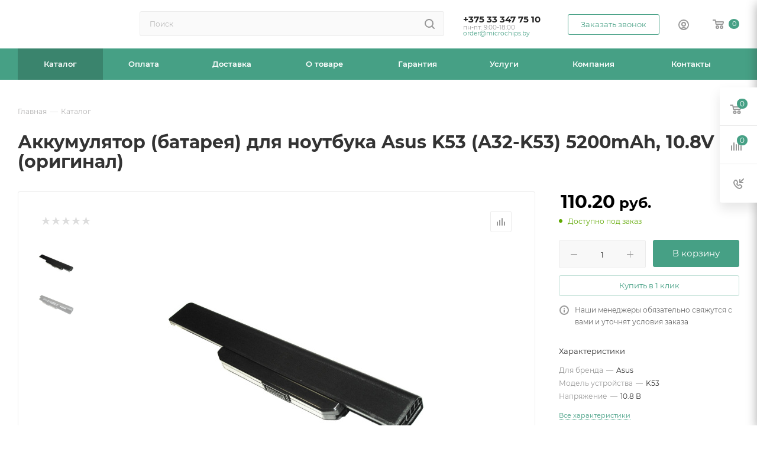

--- FILE ---
content_type: text/html; charset=UTF-8
request_url: https://microchips.by/catalog/akkumulyatory/dlya-kompyuternoy-tekhniki/dlya-noutbukov/asus/21813/
body_size: 49296
content:
<!DOCTYPE html>
<html xmlns="http://www.w3.org/1999/xhtml" xml:lang="ru" lang="ru"  >
<head><link rel="canonical" href="https://microchips.by/catalog/akkumulyatory/dlya-kompyuternoy-tekhniki/dlya-noutbukov/asus/21813/" />
<!-- Google Tag Manager -->
<script>(function(w,d,s,l,i){w[l]=w[l]||[];w[l].push({'gtm.start':
new Date().getTime(),event:'gtm.js'});var f=d.getElementsByTagName(s)[0],
j=d.createElement(s),dl=l!='dataLayer'?'&l='+l:'';j.async=true;j.src=
'https://www.googletagmanager.com/gtm.js?id='+i+dl;f.parentNode.insertBefore(j,f);
})(window,document,'script','dataLayer','GTM-T2LVR8BS');</script>
<!-- End Google Tag Manager -->
	<title>Аккумулятор (батарея) для ноутбука Asus K53 (A32-K53) 5200mAh, 10.8V (оригинал) купить в Минске — цена, характеристики | microchips.by</title>
	<meta name="viewport" content="initial-scale=1.0, width=device-width, maximum-scale=1" />
	<meta name="HandheldFriendly" content="true" />
	<meta name="yes" content="yes" />
	<meta name="apple-mobile-web-app-status-bar-style" content="black" />
	<meta name="SKYPE_TOOLBAR" content="SKYPE_TOOLBAR_PARSER_COMPATIBLE" />
	<meta http-equiv="Content-Type" content="text/html; charset=UTF-8" />
<meta name="keywords" content="интернет-магазин, заказать, купить" />
<meta name="description" content="Аккумулятор (батарея) для ноутбука Asus K53 (A32-K53) 5200mAh, 10.8V (оригинал) по выгодной цене от поставщика. ⭐ Фото. ✓ Описание. ✓ Характеристики. ➤ Доставка по Минску и всей стране." />
<link href="/bitrix/css/aspro.max/notice.css?16734187673623"  rel="stylesheet" />
<link href="/bitrix/js/ui/design-tokens/dist/ui.design-tokens.css?172007400626358"  rel="stylesheet" />
<link href="/bitrix/js/ui/fonts/opensans/ui.font.opensans.css?16734180832555"  rel="stylesheet" />
<link href="/bitrix/js/main/popup/dist/main.popup.bundle.css?169573588329861"  rel="stylesheet" />
<link href="/local/templates/aspro_max_Fx_v1/components/bitrix/catalog/main_fx_2/style.css?170835468262978"  rel="stylesheet" />
<link href="/local/templates/aspro_max_Fx_v1/components/bitrix/sale.gift.main.products/main/style.css?1708354682663"  rel="stylesheet" />
<link href="/local/templates/aspro_max_Fx_v1/vendor/css/carousel/swiper/swiper-bundle.min.css?170835468216494"  rel="stylesheet" />
<link href="/local/templates/aspro_max_Fx_v1/css/slider.swiper.min.css?17083546822186"  rel="stylesheet" />
<link href="/local/templates/aspro_max_Fx_v1/css/main_slider.min.css?170835468227739"  rel="stylesheet" />
<link href="/local/templates/aspro_max_Fx_v1/vendor/css/carousel/owl/owl.carousel.min.css?17083546823351"  rel="stylesheet" />
<link href="/local/templates/aspro_max_Fx_v1/vendor/css/carousel/owl/owl.theme.default.min.css?17083546821013"  rel="stylesheet" />
<link href="/local/templates/aspro_max_Fx_v1/css/detail-gallery.css?17083546821118"  rel="stylesheet" />
<link href="/local/templates/aspro_max_Fx_v1/css/jquery.fancybox.min.css?170835468213062"  rel="stylesheet" />
<link href="/local/templates/aspro_max_Fx_v1/components/bitrix/catalog.comments/catalog/style.css?170835468221641"  rel="stylesheet" />
<link href="/bitrix/panel/main/popup.css?167341811622696"  rel="stylesheet" />
<link href="/local/templates/aspro_max_Fx_v1/css/drop.css?17083546822614"  rel="stylesheet" />
<link href="/bitrix/components/bitrix/blog/templates/.default/style.css?168560688033777"  rel="stylesheet" />
<link href="/bitrix/components/bitrix/blog/templates/.default/themes/green/style.css?16856068801140"  rel="stylesheet" />
<link href="/bitrix/components/bitrix/rating.vote/templates/standart_text/style.css?16734170342223"  rel="stylesheet" />
<link href="/local/templates/aspro_max_Fx_v1/css/fonts/montserrat/css/montserrat.min.css?17083546825716"  data-template-style="true"  rel="stylesheet" />
<link href="/local/templates/aspro_max_Fx_v1/css/blocks/dark-light-theme.css?17083546822582"  data-template-style="true"  rel="stylesheet" />
<link href="/local/templates/aspro_max_Fx_v1/css/colored.css?17083546824022"  data-template-style="true"  rel="stylesheet" />
<link href="/local/templates/aspro_max_Fx_v1/vendor/css/bootstrap.css?1708354682114216"  data-template-style="true"  rel="stylesheet" />
<link href="/local/templates/aspro_max_Fx_v1/css/styles.css?1708354682202535"  data-template-style="true"  rel="stylesheet" />
<link href="/local/templates/aspro_max_Fx_v1/css/blocks/blocks.css?170835468223507"  data-template-style="true"  rel="stylesheet" />
<link href="/local/templates/aspro_max_Fx_v1/css/blocks/common.blocks/counter-state/counter-state.css?1708354682466"  data-template-style="true"  rel="stylesheet" />
<link href="/local/templates/aspro_max_Fx_v1/css/menu.css?170835468289131"  data-template-style="true"  rel="stylesheet" />
<link href="/local/templates/aspro_max_Fx_v1/css/catalog.css?170835468216771"  data-template-style="true"  rel="stylesheet" />
<link href="/local/templates/aspro_max_Fx_v1/vendor/css/ripple.css?1708354682854"  data-template-style="true"  rel="stylesheet" />
<link href="/local/templates/aspro_max_Fx_v1/css/stores.css?170835468210361"  data-template-style="true"  rel="stylesheet" />
<link href="/local/templates/aspro_max_Fx_v1/css/yandex_map.css?17083546827688"  data-template-style="true"  rel="stylesheet" />
<link href="/local/templates/aspro_max_Fx_v1/css/header_fixed.css?170835468213592"  data-template-style="true"  rel="stylesheet" />
<link href="/local/templates/aspro_max_Fx_v1/ajax/ajax.css?1708354682326"  data-template-style="true"  rel="stylesheet" />
<link href="/local/templates/aspro_max_Fx_v1/css/searchtitle.css?170835468211981"  data-template-style="true"  rel="stylesheet" />
<link href="/local/templates/aspro_max_Fx_v1/css/blocks/line-block.min.css?17083546824730"  data-template-style="true"  rel="stylesheet" />
<link href="/local/components/fenix/menu/templates/top/style.css?17083546825887"  data-template-style="true"  rel="stylesheet" />
<link href="/local/templates/aspro_max_Fx_v1/css/mega_menu.css?17083546821653"  data-template-style="true"  rel="stylesheet" />
<link href="/local/templates/aspro_max_Fx_v1/components/bitrix/breadcrumb/main_fx/style.css?17083546822039"  data-template-style="true"  rel="stylesheet" />
<link href="/local/templates/aspro_max_Fx_v1/css/footer.css?170835468237004"  data-template-style="true"  rel="stylesheet" />
<link href="/bitrix/components/aspro/marketing.popup.max/templates/.default/style.css?16734187546229"  data-template-style="true"  rel="stylesheet" />
<link href="/bitrix/tools/concept.quiz/css/template_styles.css?171420200286440"  data-template-style="true"  rel="stylesheet" />
<link href="/local/templates/aspro_max_Fx_v1/styles.css?170835468221781"  data-template-style="true"  rel="stylesheet" />
<link href="/local/templates/aspro_max_Fx_v1/template_styles.css?1708354682487229"  data-template-style="true"  rel="stylesheet" />
<link href="/local/templates/aspro_max_Fx_v1/css/header.css?170835468236296"  data-template-style="true"  rel="stylesheet" />
<link href="/local/templates/aspro_max_Fx_v1/css/media.css?1708354682199478"  data-template-style="true"  rel="stylesheet" />
<link href="/local/templates/aspro_max_Fx_v1/css/h1-bold.css?1708354682466"  data-template-style="true"  rel="stylesheet" />
<link href="/local/templates/aspro_max_Fx_v1/css/lower-buttons.css?1708354682819"  data-template-style="true"  rel="stylesheet" />
<link href="/local/templates/aspro_max_Fx_v1/themes/custom_s1/theme.css?170913400054991"  data-template-style="true"  rel="stylesheet" />
<link href="/local/templates/aspro_max_Fx_v1/css/widths/width-3.css?17083546824051"  data-template-style="true"  rel="stylesheet" />
<link href="/local/templates/aspro_max_Fx_v1/css/fonts/font-11.css?1708354682943"  data-template-style="true"  rel="stylesheet" />
<link href="/local/templates/aspro_max_Fx_v1/css/custom.css?17083546828847"  data-template-style="true"  rel="stylesheet" />
<link href="/bitrix/tools/concept.quiz/css/responsive.css?171420200213048"  data-template-style="true"  rel="stylesheet" />
<script>if(!window.BX)window.BX={};if(!window.BX.message)window.BX.message=function(mess){if(typeof mess==='object'){for(let i in mess) {BX.message[i]=mess[i];} return true;}};</script>
<script>(window.BX||top.BX).message({"NOTICE_ADDED2CART":"В корзине","NOTICE_CLOSE":"Закрыть","NOTICE_MORE":"и ещё #COUNT# #PRODUCTS#","NOTICE_PRODUCT0":"товаров","NOTICE_PRODUCT1":"товар","NOTICE_PRODUCT2":"товара","NOTICE_ADDED2DELAY":"В отложенных","NOTICE_ADDED2COMPARE":"В сравнении","NOTICE_ERROR":"Ошибка","NOTICE_REQUEST_ERROR":"Ошибка запроса","NOTICE_AUTHORIZED":"Вы успешно авторизовались","NOTICE_ADDED2FAVORITE":"В избранном","NOTICE_ADDED2SUBSCRIBE":"Вы подписались","NOTICE_REMOVED_FROM_COMPARE":"Удалено из сравнения","NOTICE_REMOVED_FROM_FAVORITE":"Удалено из избранного","NOTICE_REMOVED_FROM_SUBSCRIBE":"Удалено из подписки"});</script>
<script>(window.BX||top.BX).message({"JS_CORE_LOADING":"Загрузка...","JS_CORE_NO_DATA":"- Нет данных -","JS_CORE_WINDOW_CLOSE":"Закрыть","JS_CORE_WINDOW_EXPAND":"Развернуть","JS_CORE_WINDOW_NARROW":"Свернуть в окно","JS_CORE_WINDOW_SAVE":"Сохранить","JS_CORE_WINDOW_CANCEL":"Отменить","JS_CORE_WINDOW_CONTINUE":"Продолжить","JS_CORE_H":"ч","JS_CORE_M":"м","JS_CORE_S":"с","JSADM_AI_HIDE_EXTRA":"Скрыть лишние","JSADM_AI_ALL_NOTIF":"Показать все","JSADM_AUTH_REQ":"Требуется авторизация!","JS_CORE_WINDOW_AUTH":"Войти","JS_CORE_IMAGE_FULL":"Полный размер"});</script>
<script src="/bitrix/js/main/core/core.js?1720074027498410"></script>
<script>BX.Runtime.registerExtension({"name":"main.core","namespace":"BX","loaded":true});</script>
<script>BX.setJSList(["\/bitrix\/js\/main\/core\/core_ajax.js","\/bitrix\/js\/main\/core\/core_promise.js","\/bitrix\/js\/main\/polyfill\/promise\/js\/promise.js","\/bitrix\/js\/main\/loadext\/loadext.js","\/bitrix\/js\/main\/loadext\/extension.js","\/bitrix\/js\/main\/polyfill\/promise\/js\/promise.js","\/bitrix\/js\/main\/polyfill\/find\/js\/find.js","\/bitrix\/js\/main\/polyfill\/includes\/js\/includes.js","\/bitrix\/js\/main\/polyfill\/matches\/js\/matches.js","\/bitrix\/js\/ui\/polyfill\/closest\/js\/closest.js","\/bitrix\/js\/main\/polyfill\/fill\/main.polyfill.fill.js","\/bitrix\/js\/main\/polyfill\/find\/js\/find.js","\/bitrix\/js\/main\/polyfill\/matches\/js\/matches.js","\/bitrix\/js\/main\/polyfill\/core\/dist\/polyfill.bundle.js","\/bitrix\/js\/main\/core\/core.js","\/bitrix\/js\/main\/polyfill\/intersectionobserver\/js\/intersectionobserver.js","\/bitrix\/js\/main\/lazyload\/dist\/lazyload.bundle.js","\/bitrix\/js\/main\/polyfill\/core\/dist\/polyfill.bundle.js","\/bitrix\/js\/main\/parambag\/dist\/parambag.bundle.js"]);
</script>
<script>(window.BX||top.BX).message({"CT_BST_SEARCH_BUTTON2":"Найти","SEARCH_IN_SITE_FULL":"По всему сайту","SEARCH_IN_SITE":"Везде","SEARCH_IN_CATALOG_FULL":"По каталогу","SEARCH_IN_CATALOG":"Каталог"});</script>
<script>BX.Runtime.registerExtension({"name":"aspro_searchtitle","namespace":"window","loaded":true});</script>
<script>BX.Runtime.registerExtension({"name":"aspro_line_block","namespace":"window","loaded":true});</script>
<script>BX.Runtime.registerExtension({"name":"aspro_mega_menu","namespace":"window","loaded":true});</script>
<script>BX.Runtime.registerExtension({"name":"ui.design-tokens","namespace":"window","loaded":true});</script>
<script>BX.Runtime.registerExtension({"name":"ui.fonts.opensans","namespace":"window","loaded":true});</script>
<script>BX.Runtime.registerExtension({"name":"main.popup","namespace":"BX.Main","loaded":true});</script>
<script>BX.Runtime.registerExtension({"name":"popup","namespace":"window","loaded":true});</script>
<script>BX.Runtime.registerExtension({"name":"main.pageobject","namespace":"window","loaded":true});</script>
<script>(window.BX||top.BX).message({"JS_CORE_LOADING":"Загрузка...","JS_CORE_NO_DATA":"- Нет данных -","JS_CORE_WINDOW_CLOSE":"Закрыть","JS_CORE_WINDOW_EXPAND":"Развернуть","JS_CORE_WINDOW_NARROW":"Свернуть в окно","JS_CORE_WINDOW_SAVE":"Сохранить","JS_CORE_WINDOW_CANCEL":"Отменить","JS_CORE_WINDOW_CONTINUE":"Продолжить","JS_CORE_H":"ч","JS_CORE_M":"м","JS_CORE_S":"с","JSADM_AI_HIDE_EXTRA":"Скрыть лишние","JSADM_AI_ALL_NOTIF":"Показать все","JSADM_AUTH_REQ":"Требуется авторизация!","JS_CORE_WINDOW_AUTH":"Войти","JS_CORE_IMAGE_FULL":"Полный размер"});</script>
<script>BX.Runtime.registerExtension({"name":"window","namespace":"window","loaded":true});</script>
<script>(window.BX||top.BX).message({"DROP_FILE":"\u003Cspan\u003EНажмите для загрузки\u003C\/span\u003E или перетащите фото (до #COUNT_FILES# файлов, 0.5 мб на файл)"});</script>
<script>BX.Runtime.registerExtension({"name":"aspro_drop","namespace":"window","loaded":true});</script>
<script type="extension/settings" data-extension="currency.currency-core">{"region":"by"}</script>
<script>BX.Runtime.registerExtension({"name":"currency.currency-core","namespace":"BX.Currency","loaded":true});</script>
<script>BX.Runtime.registerExtension({"name":"currency","namespace":"window","loaded":true});</script>
<script>BX.Runtime.registerExtension({"name":"aspro_swiper_init","namespace":"window","loaded":true});</script>
<script>BX.Runtime.registerExtension({"name":"aspro_swiper","namespace":"window","loaded":true});</script>
<script>BX.Runtime.registerExtension({"name":"aspro_swiper_main_styles","namespace":"window","loaded":true});</script>
<script>BX.Runtime.registerExtension({"name":"aspro_hash_location","namespace":"window","loaded":true});</script>
<script>BX.Runtime.registerExtension({"name":"aspro_tabs_history","namespace":"window","loaded":true});</script>
<script>BX.Runtime.registerExtension({"name":"ls","namespace":"window","loaded":true});</script>
<script>BX.Runtime.registerExtension({"name":"aspro_owl_carousel","namespace":"window","loaded":true});</script>
<script>BX.Runtime.registerExtension({"name":"aspro_catalog_element","namespace":"window","loaded":true});</script>
<script>BX.Runtime.registerExtension({"name":"aspro_detail_gallery","namespace":"window","loaded":true});</script>
<script>BX.Runtime.registerExtension({"name":"aspro_fancybox","namespace":"window","loaded":true});</script>
<script>(window.BX||top.BX).message({"LANGUAGE_ID":"ru","FORMAT_DATE":"DD.MM.YYYY","FORMAT_DATETIME":"DD.MM.YYYY HH:MI:SS","COOKIE_PREFIX":"BITRIX_SM","SERVER_TZ_OFFSET":"10800","UTF_MODE":"Y","SITE_ID":"s1","SITE_DIR":"\/","USER_ID":"","SERVER_TIME":1769683448,"USER_TZ_OFFSET":0,"USER_TZ_AUTO":"Y","bitrix_sessid":"774756a65d4f231e6106bb5d868cd8a9"});</script>

<script src="/bitrix/js/main/ajax.js?167341703435509"></script>
<script src="/bitrix/js/aspro.max/notice.js?169573604428186"></script>
<script src="/bitrix/js/main/popup/dist/main.popup.bundle.js?1720073886117034"></script>
<script src="/bitrix/js/main/pageobject/pageobject.js?1673417034864"></script>
<script src="/bitrix/js/main/core/core_window.js?172007388698766"></script>
<script src="/bitrix/js/main/rating.js?169711617116557"></script>
<script src="/bitrix/js/currency/currency-core/dist/currency-core.bundle.js?17200739228800"></script>
<script src="/bitrix/js/currency/core_currency.js?17200739221181"></script>
<script src="/bitrix/js/main/core/core_ls.js?167341703410430"></script>
<script>BX.message({'PORTAL_WIZARD_NAME':'Аспро: Максимум - интернет-магазин','PORTAL_WIZARD_DESC':'Аспро: Максимум - интернет магазин с поддержкой современных технологий: BigData, композитный сайт, фасетный поиск, адаптивная верстка','ASPRO_MAX_MOD_INST_OK':'Поздравляем, модуль «Аспро: Максимум - интернет-магазин» успешно установлен!<br />\nДля установки готового сайта, пожалуйста перейдите <a href=\'/bitrix/admin/wizard_list.php?lang=ru\'>в список мастеров<\/a> <br />и выберите пункт «Установить» в меню мастера aspro:max','ASPRO_MAX_MOD_UNINST_OK':'Удаление модуля успешно завершено','ASPRO_MAX_SCOM_INSTALL_NAME':'Аспро: Максимум - интернет-магазин','ASPRO_MAX_SCOM_INSTALL_DESCRIPTION':'Мастер создания интернет-магазина «Аспро: Максимум - интернет-магазин»','ASPRO_MAX_SCOM_INSTALL_TITLE':'Установка модуля \"Аспро: Максимум\"','ASPRO_MAX_SCOM_UNINSTALL_TITLE':'Удаление модуля \"Аспро: Максимум\"','ASPRO_MAX_SPER_PARTNER':'Аспро','ASPRO_MAX_PARTNER_URI':'http://www.aspro.ru','OPEN_WIZARDS_LIST':'Открыть список мастеров','ASPRO_MAX_INSTALL_SITE':'Установить готовый сайт','PHONE':'Телефон','FAST_VIEW':'Быстрый просмотр','TABLES_SIZE_TITLE':'Подбор размера','SOCIAL':'Социальные сети','DESCRIPTION':'Описание магазина','ITEMS':'Товары','LOGO':'Логотип','REGISTER_INCLUDE_AREA':'Текст о регистрации','AUTH_INCLUDE_AREA':'Текст об авторизации','FRONT_IMG':'Изображение компании','EMPTY_CART':'пуста','CATALOG_VIEW_MORE':'... Показать все','CATALOG_VIEW_LESS':'... Свернуть','JS_REQUIRED':'Заполните это поле','JS_FORMAT':'Неверный формат','JS_FILE_EXT':'Недопустимое расширение файла','JS_PASSWORD_COPY':'Пароли не совпадают','JS_PASSWORD_LENGTH':'Минимум 6 символов','JS_ERROR':'Неверно заполнено поле','JS_FILE_SIZE':'Максимальный размер 5мб','JS_FILE_BUTTON_NAME':'Выберите файл','JS_FILE_DEFAULT':'Прикрепите файл','JS_DATE':'Некорректная дата','JS_DATETIME':'Некорректная дата/время','JS_REQUIRED_LICENSES':'Согласитесь с условиями','JS_REQUIRED_OFFER':'Согласитесь с условиями','LICENSE_PROP':'Согласие на обработку персональных данных','LOGIN_LEN':'Введите минимум {0} символа','FANCY_CLOSE':'Закрыть','FANCY_NEXT':'Следующий','FANCY_PREV':'Предыдущий','TOP_AUTH_REGISTER':'Регистрация','CALLBACK':'Заказать звонок','ASK':'Задать вопрос','REVIEW':'Оставить отзыв','S_CALLBACK':'Заказать звонок','UNTIL_AKC':'До конца акции','TITLE_QUANTITY_BLOCK':'Остаток','TITLE_QUANTITY':'шт','TOTAL_SUMM_ITEM':'Общая стоимость ','SUBSCRIBE_SUCCESS':'Вы успешно подписались','RECAPTCHA_TEXT':'Подтвердите, что вы не робот','JS_RECAPTCHA_ERROR':'Пройдите проверку','COUNTDOWN_SEC':'сек','COUNTDOWN_MIN':'мин','COUNTDOWN_HOUR':'час','COUNTDOWN_DAY0':'дн','COUNTDOWN_DAY1':'дн','COUNTDOWN_DAY2':'дн','COUNTDOWN_WEAK0':'Недель','COUNTDOWN_WEAK1':'Неделя','COUNTDOWN_WEAK2':'Недели','COUNTDOWN_MONTH0':'Месяцев','COUNTDOWN_MONTH1':'Месяц','COUNTDOWN_MONTH2':'Месяца','COUNTDOWN_YEAR0':'Лет','COUNTDOWN_YEAR1':'Год','COUNTDOWN_YEAR2':'Года','COUNTDOWN_COMPACT_SEC':'с','COUNTDOWN_COMPACT_MIN':'м','COUNTDOWN_COMPACT_HOUR':'ч','COUNTDOWN_COMPACT_DAY':'д','COUNTDOWN_COMPACT_WEAK':'н','COUNTDOWN_COMPACT_MONTH':'м','COUNTDOWN_COMPACT_YEAR0':'л','COUNTDOWN_COMPACT_YEAR1':'г','CATALOG_PARTIAL_BASKET_PROPERTIES_ERROR':'Заполнены не все свойства у добавляемого товара','CATALOG_EMPTY_BASKET_PROPERTIES_ERROR':'Выберите свойства товара, добавляемые в корзину в параметрах компонента','CATALOG_ELEMENT_NOT_FOUND':'Элемент не найден','ERROR_ADD2BASKET':'Ошибка добавления товара в корзину','CATALOG_SUCCESSFUL_ADD_TO_BASKET':'Успешное добавление товара в корзину','ERROR_BASKET_TITLE':'Ошибка корзины','ERROR_BASKET_PROP_TITLE':'Выберите свойства, добавляемые в корзину','ERROR_BASKET_BUTTON':'Выбрать','BASKET_TOP':'Корзина в шапке','ERROR_ADD_DELAY_ITEM':'Ошибка отложенной корзины','VIEWED_TITLE':'Ранее вы смотрели','VIEWED_BEFORE':'Ранее вы смотрели','BEST_TITLE':'Лучшие предложения','CT_BST_SEARCH_BUTTON':'Поиск','CT_BST_SEARCH2_BUTTON':'Найти','BASKET_PRINT_BUTTON':'Распечатать','BASKET_CLEAR_ALL_BUTTON':'Очистить','BASKET_QUICK_ORDER_BUTTON':'Быстрый заказ','BASKET_CONTINUE_BUTTON':'Продолжить покупки','BASKET_ORDER_BUTTON':'Оформить заказ','SHARE_BUTTON':'Поделиться','BASKET_CHANGE_TITLE':'Ваш заказ','BASKET_CHANGE_LINK':'Изменить','MORE_INFO_SKU':'Купить','FROM':'от','BEFORE':'до','TITLE_BLOCK_VIEWED_NAME':'Ранее вы смотрели','T_BASKET':'Корзина','FILTER_EXPAND_VALUES':'Показать все','FILTER_HIDE_VALUES':'Свернуть','FULL_ORDER':'Полный заказ','CUSTOM_COLOR_CHOOSE':'Выбрать','CUSTOM_COLOR_CANCEL':'Отмена','S_MOBILE_MENU':'Меню','MAX_T_MENU_BACK':'Назад','MAX_T_MENU_CALLBACK':'Обратная связь','MAX_T_MENU_CONTACTS_TITLE':'Будьте на связи','SEARCH_TITLE':'Поиск','SOCIAL_TITLE':'Оставайтесь на связи','HEADER_SCHEDULE':'Время работы','SEO_TEXT':'SEO описание','COMPANY_IMG':'Картинка компании','COMPANY_TEXT':'Описание компании','CONFIG_SAVE_SUCCESS':'Настройки сохранены','CONFIG_SAVE_FAIL':'Ошибка сохранения настроек','ITEM_ECONOMY':'Экономия','ITEM_ARTICLE':'Артикул: ','JS_FORMAT_ORDER':'имеет неверный формат','JS_BASKET_COUNT_TITLE':'В корзине товаров на SUMM','POPUP_VIDEO':'Видео','POPUP_GIFT_TEXT':'Нашли что-то особенное? Намекните другу о подарке!','ORDER_FIO_LABEL':'Ф.И.О.','ORDER_PHONE_LABEL':'Телефон','ORDER_REGISTER_BUTTON':'Регистрация','PRICES_TYPE':'Варианты цен','FILTER_HELPER_VALUES':' знач.','SHOW_MORE_SCU_MAIN':'Еще #COUNT#','SHOW_MORE_SCU_1':'предложение','SHOW_MORE_SCU_2':'предложения','SHOW_MORE_SCU_3':'предложений','PARENT_ITEM_NOT_FOUND':'Не найден основной товар для услуги в корзине. Обновите страницу и попробуйте снова.','INVALID_NUMBER':'Неверный номер','INVALID_COUNTRY_CODE':'Неверный код страны','TOO_SHORT':'Номер слишком короткий','TOO_LONG':'Номер слишком длинный'})</script>
<link href="/local/templates/aspro_max_Fx_v1/css/critical.css?170835468233" data-skip-moving="true" rel="stylesheet">
<meta name="theme-color" content="#46a085">
<style>:root{--theme-base-color: #46a085;--theme-base-opacity-color: #46a0851a;--theme-base-color-hue:162;--theme-base-color-saturation:39%;--theme-base-color-lightness:45%;}</style>
<style>html {--theme-page-width: 1348px;--theme-page-width-padding: 30px}</style>
<script src="/local/templates/aspro_max_Fx_v1/js/observer.js" async defer></script>
<script data-skip-moving="true">window.lazySizesConfig = window.lazySizesConfig || {};lazySizesConfig.loadMode = 1;lazySizesConfig.expand = 200;lazySizesConfig.expFactor = 1;lazySizesConfig.hFac = 0.1;window.lazySizesConfig.lazyClass = "lazy";</script>
<script src="/local/templates/aspro_max_Fx_v1/js/ls.unveilhooks.min.js" data-skip-moving="true" defer></script>
<script src="/local/templates/aspro_max_Fx_v1/js/lazysizes.min.js" data-skip-moving="true" defer></script>
<link href="/local/templates/aspro_max_Fx_v1/css/print.css?170835468223591" data-template-style="true" rel="stylesheet" media="print">
					<script data-skip-moving="true" src="/bitrix/js/main/jquery/jquery-3.6.0.min.js"></script>
					<script data-skip-moving="true" src="/local/templates/aspro_max_Fx_v1/js/speed.min.js?=1708354682"></script>
<link rel="shortcut icon" href="/favicon.ico" type="image/x-icon" />
<link rel="apple-touch-icon" sizes="180x180" href="/upload/CMax/252/akg2rk1vp22ocvfyh2lagbwneu6ggavx.png" />
<meta property="og:description" content="Аккумулятор (батарея) для ноутбука Asus K53 (A32-K53) 5200mAh, 10.8V (оригинал) по выгодной цене от поставщика. ⭐ Фото. ✓ Описание. ✓ Характеристики. ➤ Доставка по Минску и всей стране." />
<meta property="og:image" content="https://microchips.by/upload/iblock/602/2xh108mu8u9c1ucvdy0x082fc1zl1glf.jpg" />
<link rel="image_src" href="https://microchips.by/upload/iblock/602/2xh108mu8u9c1ucvdy0x082fc1zl1glf.jpg"  />
<meta property="og:title" content="Аккумулятор (батарея) для ноутбука Asus K53 (A32-K53) 5200mAh, 10.8V (оригинал) купить в Минске — цена, характеристики | microchips.by" />
<meta property="og:type" content="website" />
<meta property="og:url" content="https://microchips.by/catalog/akkumulyatory/dlya-kompyuternoy-tekhniki/dlya-noutbukov/asus/21813/" />
<script src="/local/templates/aspro_max_Fx_v1/js/fetch/bottom_panel.js" data-skip-moving="true" defer=""></script>


<script src="/local/templates/aspro_max_Fx_v1/vendor/js/bootstrap.js?170835468227908"></script>
<script src="/local/templates/aspro_max_Fx_v1/js/jquery.actual.min.js?17083546821238"></script>
<script src="/local/templates/aspro_max_Fx_v1/vendor/js/ripple.js?17083546824702"></script>
<script src="/local/templates/aspro_max_Fx_v1/js/browser.js?1708354682996"></script>
<script src="/local/templates/aspro_max_Fx_v1/js/jquery.uniform.min.js?17083546828308"></script>
<script src="/local/templates/aspro_max_Fx_v1/vendor/js/sticky-sidebar.js?170835468225989"></script>
<script src="/local/templates/aspro_max_Fx_v1/js/jquery.validate.min.js?170835468222254"></script>
<script src="/local/templates/aspro_max_Fx_v1/js/jquery.alphanumeric.js?17083546821901"></script>
<script src="/local/templates/aspro_max_Fx_v1/js/jquery.cookie.js?17083546823066"></script>
<script src="/local/templates/aspro_max_Fx_v1/js/mobile.js?170835468227666"></script>
<script src="/local/templates/aspro_max_Fx_v1/js/main.js?1708354682323974"></script>
<script src="/local/templates/aspro_max_Fx_v1/js/blocks/blocks.js?170835468212211"></script>
<script src="/local/templates/aspro_max_Fx_v1/js/autoload/item-action.js?170835468216172"></script>
<script src="/bitrix/components/bitrix/search.title/script.js?16734170629847"></script>
<script src="/local/templates/aspro_max_Fx_v1/components/bitrix/search.title/mega_menu/script.js?170835468210891"></script>
<script src="/local/templates/aspro_max_Fx_v1/js/searchtitle.js?17083546821367"></script>
<script src="/local/templates/aspro_max_Fx_v1/components/bitrix/search.title/corp/script.js?170835468211187"></script>
<script src="/local/components/fenix/menu/templates/top/script.js?17083546821184"></script>
<script src="/local/templates/aspro_max_Fx_v1/js/mega_menu.js?1708354682994"></script>
<script src="/local/templates/aspro_max_Fx_v1/components/bitrix/menu/bottom/script.js?1708354682789"></script>
<script src="/bitrix/components/aspro/marketing.popup.max/templates/.default/script.js?16734187521756"></script>
<script src="/local/templates/aspro_max_Fx_v1/components/bitrix/search.title/fixed/script.js?170835468210846"></script>
<script src="/bitrix/tools/concept.quiz/js/scripts.js?171420200243869"></script>
<script src="/local/templates/aspro_max_Fx_v1/js/custom.js?17083546821769"></script>
<script src="/local/templates/aspro_max_Fx_v1/components/bitrix/catalog/main_fx_2/script.js?170835468219925"></script>
<script src="/local/templates/aspro_max_Fx_v1/components/bitrix/catalog.element/main/script.js?170835468211006"></script>
<script src="/local/templates/aspro_max_Fx_v1/components/bitrix/sale.prediction.product.detail/main/script.js?1708354682579"></script>
<script src="/local/templates/aspro_max_Fx_v1/components/bitrix/sale.gift.product/main/script.js?170835468249278"></script>
<script src="/local/templates/aspro_max_Fx_v1/components/bitrix/sale.gift.main.products/main/script.js?17083546824955"></script>
<script src="/local/templates/aspro_max_Fx_v1/js/rating_likes.js?170835468210797"></script>
<script src="/local/templates/aspro_max_Fx_v1/js/slider.swiper.min.js?17083546821407"></script>
<script src="/local/templates/aspro_max_Fx_v1/vendor/js/carousel/swiper/swiper-bundle.min.js?170835468296303"></script>
<script src="/local/templates/aspro_max_Fx_v1/js/hash_location.js?1708354682995"></script>
<script src="/local/templates/aspro_max_Fx_v1/js/tabs_history.js?17083546821996"></script>
<script src="/local/templates/aspro_max_Fx_v1/js/jquery.history.js?170835468221571"></script>
<script src="/local/templates/aspro_max_Fx_v1/vendor/js/carousel/owl/owl.carousel.min.js?170835468244743"></script>
<script src="/local/templates/aspro_max_Fx_v1/js/catalog_element.min.js?170835468213416"></script>
<script src="/local/templates/aspro_max_Fx_v1/js/jquery.fancybox.min.js?170835468267390"></script>
<script src="/local/templates/aspro_max_Fx_v1/components/bitrix/catalog.comments/catalog/script.js?17083546827715"></script>
<script src="/local/templates/aspro_max_Fx_v1/js/drop.js?17083546826679"></script>
<script>var _ba = _ba || []; _ba.push(["aid", "cfded81efd55f2c2804881219567d3f7"]); _ba.push(["host", "microchips.by"]); (function() {var ba = document.createElement("script"); ba.type = "text/javascript"; ba.async = true;ba.src = (document.location.protocol == "https:" ? "https://" : "http://") + "bitrix.info/ba.js";var s = document.getElementsByTagName("script")[0];s.parentNode.insertBefore(ba, s);})();</script>

			</head>
<body class=" site_s1  fill_bg_n catalog-delayed-btn-N theme-light" id="main" data-site="/">
<!-- Google Tag Manager (noscript) -->
<noscript><iframe src="https://www.googletagmanager.com/ns.html?id=GTM-T2LVR8BS"
height="0" width="0" style="display:none;visibility:hidden"></iframe></noscript>
<!-- End Google Tag Manager (noscript) -->
<!-- Roistat Counter Start -->
<script>
(function(w, d, s, h, id) {
    w.roistatProjectId = id; w.roistatHost = h;
    var p = d.location.protocol == "https:" ? "https://" : "http://";
    var u = /^.*roistat_visit=[^;]+(.*)?$/.test(d.cookie) ? "/dist/module.js" : "/api/site/1.0/"+id+"/init?referrer="+encodeURIComponent(d.location.href);
    var js = d.createElement(s); js.charset="UTF-8"; js.async = 1; js.src = p+h+u; var js2 = d.getElementsByTagName(s)[0]; js2.parentNode.insertBefore(js, js2);
})(window, document, 'script', 'cloud.roistat.com', '8975f09fef1de8c2ded8b12d6a8e3eb3');
</script>
<!-- Roistat Counter End -->
	
	<div id="panel"></div>
	
				<!--'start_frame_cache_basketitems-component-block'-->												<div id="ajax_basket"></div>
					<!--'end_frame_cache_basketitems-component-block'-->								<div class="cd-modal-bg"></div>
		<script data-skip-moving="true">var solutionName = 'arMaxOptions';</script>
		<script src="/local/templates/aspro_max_Fx_v1/js/setTheme.php?site_id=s1&site_dir=/" data-skip-moving="true"></script>
		<script>window.onload=function(){window.basketJSParams = window.basketJSParams || [];window.dataLayer = window.dataLayer || [];}
		BX.message({'MIN_ORDER_PRICE_TEXT':'<b>Минимальная сумма заказа #PRICE#<\/b><br/>Пожалуйста, добавьте еще товаров в корзину','LICENSES_TEXT':'Я согласен на <a href=\"/include/licenses_detail.php\" target=\"_blank\">обработку персональных данных<\/a>'});
		arAsproOptions.PAGES.FRONT_PAGE = window[solutionName].PAGES.FRONT_PAGE = "";arAsproOptions.PAGES.BASKET_PAGE = window[solutionName].PAGES.BASKET_PAGE = "";arAsproOptions.PAGES.ORDER_PAGE = window[solutionName].PAGES.ORDER_PAGE = "";arAsproOptions.PAGES.PERSONAL_PAGE = window[solutionName].PAGES.PERSONAL_PAGE = "";arAsproOptions.PAGES.CATALOG_PAGE = window[solutionName].PAGES.CATALOG_PAGE = "1";</script>
		<div class="wrapper1  header_bgcolored long_header colored_header catalog_page basket_fly fly2 basket_fill_WHITE side_LEFT block_side_WIDE catalog_icons_N banner_auto  mheader-v1 header-vcustom_fx_2 header-font-lower_Y regions_N title_position_LEFT footer-v1 front-vindex1 mfixed_Y mfixed_view_always title-vcustom_fx_3 lazy_Y with_phones compact-catalog normal-catalog-img landing-slider big-banners-mobile-slider bottom-icons-panel-N compact-breadcrumbs-slider catalog-delayed-btn-N  ">

<div class="mega_fixed_menu scrollblock">
	<div class="maxwidth-theme">
		<svg class="svg svg-close" width="14" height="14" viewBox="0 0 14 14">
		  <path data-name="Rounded Rectangle 568 copy 16" d="M1009.4,953l5.32,5.315a0.987,0.987,0,0,1,0,1.4,1,1,0,0,1-1.41,0L1008,954.4l-5.32,5.315a0.991,0.991,0,0,1-1.4-1.4L1006.6,953l-5.32-5.315a0.991,0.991,0,0,1,1.4-1.4l5.32,5.315,5.31-5.315a1,1,0,0,1,1.41,0,0.987,0.987,0,0,1,0,1.4Z" transform="translate(-1001 -946)"></path>
		</svg>
		<i class="svg svg-close mask arrow"></i>
		<div class="row">
			<div class="col-md-9">
				<div class="left_menu_block">
					<div class="logo_block flexbox flexbox--row align-items-normal">
						<div class="logo">
							<a href="/">
<?xml version="1.0" encoding="utf-8"?>
<!-- Generator: Adobe Illustrator 26.0.3, SVG Export Plug-In . SVG Version: 6.00 Build 0)  -->
<svg version="1.1" id="Слой_2" xmlns="http://www.w3.org/2000/svg" xmlns:xlink="http://www.w3.org/1999/xlink" x="0px" y="0px"
	 viewBox="0 0 500 155" style="enable-background:new 0 0 500 155;" xml:space="preserve">
<style>
	.st0{fill:none;stroke:#35B39D;stroke-miterlimit:10;}
	.st1{fill:#008A6D;}
	.st2{fill:#35B39D;}
</style>
<path class="st0" d="M71.43,70.42c0.01,0.04,0.02,0.09,0.04,0.13v-0.17L71.43,70.42z"/>
<path class="st1" d="M112.61,15.94c-5.76,0-11.25,1.14-16.27,3.21v-2.29H71.47v31.9c9.25,0,18.7,0,28.05,0
	c3.13-4.4,8.27-7.28,14.08-7.28c9.53,0,17.26,7.73,17.26,17.26c0,9.53-7.73,17.26-17.26,17.26c-9.53,0-17.26-7.73-17.26-17.26
	c0-1.73,0.26-3.4,0.73-4.98c-8.44,0-17.03,0-25.6,0v48.65h24.87v-4.08c5.01,2.07,10.51,3.21,16.27,3.21
	c23.64,0,42.8-19.16,42.8-42.8S136.25,15.94,112.61,15.94z"/>
<path class="st2" d="M55.21,140.21c5.76,0,11.25-1.14,16.27-3.21v2.29h24.87v-31.9c-9.25,0-18.7,0-28.05,0
	c-3.13,4.4-8.27,7.28-14.08,7.28c-9.53,0-17.26-7.73-17.26-17.26c0-9.53,7.73-17.26,17.26-17.26c9.53,0,17.26,7.73,17.26,17.26
	c0,1.73-0.26,3.4-0.73,4.98c8.44,0,17.03,0,25.6,0V53.74H71.48v4.08c-5.01-2.07-10.51-3.21-16.27-3.21
	c-23.64,0-42.8,19.16-42.8,42.8S31.57,140.21,55.21,140.21z"/>
<g>
	<g>
		<path class="st1" d="M166.83,66.66h10.12l5.39,14.63c0.66,1.98,1.21,4.18,1.87,6.27h0.22c0.66-2.09,1.21-4.29,1.87-6.27
			l5.17-14.63h10.12v35.75H193V91.85c0-3.63,0.77-9.18,1.21-12.76h-0.22l-2.97,8.58l-4.4,11.82h-5.06l-4.4-11.82l-2.86-8.58h-0.22
			c0.44,3.57,1.21,9.13,1.21,12.76v10.56h-8.47V66.66z"/>
		<path class="st1" d="M210.61,66.66h9.46v35.75h-9.46V66.66z"/>
		<path class="st1" d="M227.55,84.81c0-11.99,8.25-18.81,17.27-18.81c4.73,0,8.58,2.2,11.11,4.73l-4.95,6.05
			c-1.76-1.54-3.52-2.64-5.94-2.64c-4.18,0-7.81,3.85-7.81,10.34c0,6.71,3.08,10.45,7.7,10.45c2.75,0,4.95-1.43,6.49-3.08l4.95,5.94
			c-3.02,3.52-7.15,5.28-11.77,5.28C235.47,103.07,227.55,97.02,227.55,84.81z"/>
		<path class="st1" d="M262.42,66.66h13.53c7.7,0,14.3,2.64,14.3,11.55c0,8.63-6.6,12.21-14.3,12.21h-4.07v11.99h-9.46V66.66z
			 M275.28,82.94c3.74,0,5.72-1.65,5.72-4.73s-1.98-4.07-5.72-4.07h-3.41v8.8H275.28z M274.24,87.94l6.38-6.27l11.6,20.73h-10.56
			L274.24,87.94z"/>
		<path class="st1" d="M296.63,84.37c0-11.77,6.71-18.37,16.61-18.37s16.61,6.65,16.61,18.37c0,11.77-6.71,18.7-16.61,18.7
			S296.63,96.14,296.63,84.37z M320.16,84.37c0-6.49-2.64-10.23-6.93-10.23s-6.93,3.74-6.93,10.23s2.64,10.56,6.93,10.56
			S320.16,90.86,320.16,84.37z"/>
		<path class="st1" d="M335.78,84.81c0-11.99,8.25-18.81,17.27-18.81c4.73,0,8.58,2.2,11.11,4.73l-4.95,6.05
			c-1.76-1.54-3.52-2.64-5.94-2.64c-4.18,0-7.81,3.85-7.81,10.34c0,6.71,3.08,10.45,7.7,10.45c2.75,0,4.95-1.43,6.49-3.08l4.95,5.94
			c-3.02,3.52-7.15,5.28-11.77,5.28C343.7,103.07,335.78,97.02,335.78,84.81z"/>
		<path class="st1" d="M370.65,66.66h9.46v13.31h10.67V66.66h9.46v35.75h-9.46V88.22h-10.67v14.19h-9.46V66.66z"/>
		<path class="st1" d="M409.26,66.66h9.46v35.75h-9.46V66.66z"/>
		<path class="st1" d="M427.74,66.66h13.09c7.81,0,14.52,2.86,14.52,11.88c0,8.74-6.82,12.54-14.3,12.54h-3.85v11.33h-9.46V66.66z
			 M440.61,83.6c3.74,0,5.5-1.87,5.5-5.06s-2.09-4.4-5.72-4.4h-3.19v9.46H440.61z"/>
		<path class="st1" d="M460.08,97.95l5.39-6.49c2.53,2.03,5.72,3.46,8.36,3.46c2.86,0,4.07-0.93,4.07-2.53
			c0-1.71-1.81-2.25-4.84-3.46l-4.46-1.87c-3.85-1.54-7.2-4.78-7.2-9.95c0-6.1,5.5-11.11,13.31-11.11c4.07,0,8.58,1.54,11.88,4.78
			l-4.73,5.94c-2.42-1.7-4.51-2.58-7.15-2.58c-2.31,0-3.74,0.82-3.74,2.42c0,1.71,2.03,2.31,5.28,3.57l4.34,1.7
			c4.45,1.76,6.98,4.84,6.98,9.79c0,6.05-5.06,11.44-13.97,11.44C469.1,103.07,463.93,101.42,460.08,97.95z"/>
	</g>
</g>
</svg>
</a>						</div>
						<div class="top-description addr">
							<b>
	Оптовые продажи<br>
	 чек от 300 руб.
</b>						</div>
					</div>
					<div class="search_block">
						<div class="search_wrap">
							<div class="search-block">
									<div class="search-wrapper">
		<div id="title-search_mega_menu">
			<form action="/catalog/" class="search search--hastype">
				<div class="search-input-div">
					<input class="search-input" id="title-search-input_mega_menu" type="text" name="q" value="" placeholder="Поиск" size="20" maxlength="50" autocomplete="off" />
				</div>
				<div class="search-button-div">
					<button class="btn btn-search" type="submit" name="s" value="Найти"><i class="svg search2  inline " aria-hidden="true"><svg width="17" height="17" ><use xlink:href="/local/templates/aspro_max_Fx_v1/images/svg/header_icons_srite.svg#search"></use></svg></i></button>
											<div class="dropdown-select searchtype">
							<input type="hidden" name="type" value="catalog" />
							<div class="dropdown-select__title darken font_xs">
								<span>Каталог</span>
								<i class="svg  svg-inline-search-down" aria-hidden="true" ><svg xmlns="http://www.w3.org/2000/svg" width="5" height="3" viewBox="0 0 5 3"><path class="cls-1" d="M250,80h5l-2.5,3Z" transform="translate(-250 -80)"/></svg></i>							</div>
							<div class="dropdown-select__list dropdown-menu-wrapper" role="menu">
								<!--noindex-->
								<div class="dropdown-menu-inner rounded3">
									<div class="dropdown-select__list-item font_xs">
										<span class="dropdown-select__list-link darken" data-type="all">
											<span>По всему сайту</span>
										</span>
									</div>
									<div class="dropdown-select__list-item font_xs">
										<span class="dropdown-select__list-link dropdown-select__list-link--current" data-type="catalog">
											<span>По каталогу</span>
										</span>
									</div>
								</div>
								<!--/noindex-->
							</div>
						</div>
					<span class="close-block inline-search-hide"><span class="svg svg-close close-icons"></span></span>
				</div>
			</form>
		</div>
	</div>
<script>
	var jsControl = new JCTitleSearch3({
		//'WAIT_IMAGE': '/bitrix/themes/.default/images/wait.gif',
		'AJAX_PAGE' : '/catalog/akkumulyatory/dlya-kompyuternoy-tekhniki/dlya-noutbukov/asus/21813/',
		'CONTAINER_ID': 'title-search_mega_menu',
		'INPUT_ID': 'title-search-input_mega_menu',
		'INPUT_ID_TMP': 'title-search-input_mega_menu',
		'MIN_QUERY_LEN': 2
	});
</script>							</div>
						</div>
					</div>
										<!-- noindex -->

	<div class="burger_menu_wrapper">
		
			<div class="top_link_wrapper">
				<div class="menu-item dropdown catalog wide_menu   active">
					<div class="wrap">
						<a class="dropdown-toggle" href="/catalog/">
							<div class="link-title color-theme-hover">
																	<i class="svg inline  svg-inline-icon_catalog" aria-hidden="true" ><svg xmlns="http://www.w3.org/2000/svg" width="10" height="10" viewBox="0 0 10 10"><path  data-name="Rounded Rectangle 969 copy 7" class="cls-1" d="M644,76a1,1,0,1,1-1,1A1,1,0,0,1,644,76Zm4,0a1,1,0,1,1-1,1A1,1,0,0,1,648,76Zm4,0a1,1,0,1,1-1,1A1,1,0,0,1,652,76Zm-8,4a1,1,0,1,1-1,1A1,1,0,0,1,644,80Zm4,0a1,1,0,1,1-1,1A1,1,0,0,1,648,80Zm4,0a1,1,0,1,1-1,1A1,1,0,0,1,652,80Zm-8,4a1,1,0,1,1-1,1A1,1,0,0,1,644,84Zm4,0a1,1,0,1,1-1,1A1,1,0,0,1,648,84Zm4,0a1,1,0,1,1-1,1A1,1,0,0,1,652,84Z" transform="translate(-643 -76)"/></svg></i>																Каталог							</div>
						</a>
													<span class="tail"></span>
							<div class="burger-dropdown-menu row">
								<div class="menu-wrapper" >
									
																														<div class="col-md-4 dropdown-submenu  has_img">
																						<a href="/catalog/batareyki/" class="color-theme-hover" title="Батарейки">
												<span class="name option-font-bold">Батарейки</span>
											</a>
																								<div class="burger-dropdown-menu toggle_menu">
																																									<div class="menu-item   ">
															<a href="/catalog/batareyki/alkalinovye/" title="Алкалиновые (щелочные)">
																<span class="name color-theme-hover">Алкалиновые (щелочные)</span>
															</a>
																													</div>
																																									<div class="menu-item   ">
															<a href="/catalog/batareyki/litievye/" title="Литиевые">
																<span class="name color-theme-hover">Литиевые</span>
															</a>
																													</div>
																																									<div class="menu-item   ">
															<a href="/catalog/batareyki/solevye/" title="Солевые">
																<span class="name color-theme-hover">Солевые</span>
															</a>
																													</div>
																																									<div class="menu-item   ">
															<a href="/catalog/batareyki/serebryano-tsinkovye/" title="Серебряно-цинковые">
																<span class="name color-theme-hover">Серебряно-цинковые</span>
															</a>
																													</div>
																																									<div class="menu-item   ">
															<a href="/catalog/batareyki/sluhovye/" title="Для слуховых аппаратов">
																<span class="name color-theme-hover">Для слуховых аппаратов</span>
															</a>
																													</div>
																																									<div class="menu-item   ">
															<a href="/catalog/batareyki/dlya_chasov/" title="Для часов">
																<span class="name color-theme-hover">Для часов</span>
															</a>
																													</div>
																									</div>
																					</div>
									
																														<div class="col-md-4 dropdown-submenu  has_img">
																						<a href="/catalog/akkumulyatornye-batareyki/" class="color-theme-hover" title="Аккумуляторные батарейки">
												<span class="name option-font-bold">Аккумуляторные батарейки</span>
											</a>
																								<div class="burger-dropdown-menu toggle_menu">
																																									<div class="menu-item   ">
															<a href="/catalog/akkumulyatornye-batareyki/li-ion/" title="Li-ion">
																<span class="name color-theme-hover">Li-ion</span>
															</a>
																													</div>
																																									<div class="menu-item   ">
															<a href="/catalog/akkumulyatornye-batareyki/lifepo4/" title="LiFePO4">
																<span class="name color-theme-hover">LiFePO4</span>
															</a>
																													</div>
																																									<div class="menu-item   ">
															<a href="/catalog/akkumulyatornye-batareyki/li-pol/" title="Li-Pol">
																<span class="name color-theme-hover">Li-Pol</span>
															</a>
																													</div>
																																									<div class="menu-item   ">
															<a href="/catalog/akkumulyatornye-batareyki/lto/" title="LTO">
																<span class="name color-theme-hover">LTO</span>
															</a>
																													</div>
																																									<div class="menu-item   ">
															<a href="/catalog/akkumulyatornye-batareyki/li-mn-ml/" title="Li-Mn">
																<span class="name color-theme-hover">Li-Mn</span>
															</a>
																													</div>
																																									<div class="menu-item   ">
															<a href="/catalog/akkumulyatornye-batareyki/nimh/" title="NiMH">
																<span class="name color-theme-hover">NiMH</span>
															</a>
																													</div>
																																									<div class="menu-item   ">
															<a href="/catalog/akkumulyatornye-batareyki/nizn/" title="NiZn">
																<span class="name color-theme-hover">NiZn</span>
															</a>
																													</div>
																																									<div class="menu-item   ">
															<a href="/catalog/akkumulyatornye-batareyki/nicd/" title="NiCd">
																<span class="name color-theme-hover">NiCd</span>
															</a>
																													</div>
																																									<div class="menu-item   ">
															<a href="/catalog/akkumulyatornye-batareyki/svintsovo-kislotnye/" title="Свинцово-кислотные">
																<span class="name color-theme-hover">Свинцово-кислотные</span>
															</a>
																													</div>
																																									<div class="menu-item   ">
															<a href="/catalog/akkumulyatornye-batareyki/dlya-veypa/" title="Для вейпа">
																<span class="name color-theme-hover">Для вейпа</span>
															</a>
																													</div>
																									</div>
																					</div>
									
																														<div class="col-md-4 dropdown-submenu active has_img">
																						<a href="/catalog/akkumulyatory/" class="color-theme-hover" title="Аккумуляторы">
												<span class="name option-font-bold">Аккумуляторы</span>
											</a>
																								<div class="burger-dropdown-menu toggle_menu">
																																									<div class="menu-item  dropdown-submenu ">
															<a href="/catalog/akkumulyatory/dlya_elektrotransporta/" title="Для электротранспорта">
																<span class="name color-theme-hover">Для электротранспорта</span>
															</a>
																															<div class="burger-dropdown-menu with_padding">
																																			<div class="menu-item ">
																			<a href="/catalog/akkumulyatory/dlya_elektrotransporta/dlya_elektrosamokata/" title="Для электросамоката">
																				<span class="name color-theme-hover">Для электросамоката</span>
																			</a>
																		</div>
																																			<div class="menu-item ">
																			<a href="/catalog/akkumulyatory/dlya_elektrotransporta/dlya_elektrovelosipeda/" title="Для электровелосипеда">
																				<span class="name color-theme-hover">Для электровелосипеда</span>
																			</a>
																		</div>
																																			<div class="menu-item ">
																			<a href="/catalog/akkumulyatory/dlya_elektrotransporta/dlya_elektroskutera/" title="Для электроскутера">
																				<span class="name color-theme-hover">Для электроскутера</span>
																			</a>
																		</div>
																																			<div class="menu-item ">
																			<a href="/catalog/akkumulyatory/dlya_elektrotransporta/dlya_giroskutera/" title="Для гироскутера">
																				<span class="name color-theme-hover">Для гироскутера</span>
																			</a>
																		</div>
																																			<div class="menu-item ">
																			<a href="/catalog/akkumulyatory/dlya_elektrotransporta/dlya_sigveya/" title="Для сигвея">
																				<span class="name color-theme-hover">Для сигвея</span>
																			</a>
																		</div>
																																			<div class="menu-item ">
																			<a href="/catalog/akkumulyatory/dlya_elektrotransporta/dlya_monokolesa/" title="Для моноколеса">
																				<span class="name color-theme-hover">Для моноколеса</span>
																			</a>
																		</div>
																																			<div class="menu-item ">
																			<a href="/catalog/akkumulyatory/dlya_elektrotransporta/dlya-invalidnykh-kolyasok/" title="Для инвалидных колясок">
																				<span class="name color-theme-hover">Для инвалидных колясок</span>
																			</a>
																		</div>
																																	</div>
																													</div>
																																									<div class="menu-item  dropdown-submenu ">
															<a href="/catalog/akkumulyatory/dlya_elektroinstrumenta/" title="Для электроинструмента">
																<span class="name color-theme-hover">Для электроинструмента</span>
															</a>
																															<div class="burger-dropdown-menu with_padding">
																																			<div class="menu-item ">
																			<a href="/catalog/akkumulyatory/dlya_elektroinstrumenta/dlya_shurupovertov/" title="Для шуруповертов">
																				<span class="name color-theme-hover">Для шуруповертов</span>
																			</a>
																		</div>
																																			<div class="menu-item ">
																			<a href="/catalog/akkumulyatory/dlya_elektroinstrumenta/dlya-dreli/" title="Для дрели">
																				<span class="name color-theme-hover">Для дрели</span>
																			</a>
																		</div>
																																			<div class="menu-item ">
																			<a href="/catalog/akkumulyatory/dlya_elektroinstrumenta/dlya-bolgarki/" title="Для болгарки (УШМ)">
																				<span class="name color-theme-hover">Для болгарки (УШМ)</span>
																			</a>
																		</div>
																																			<div class="menu-item ">
																			<a href="/catalog/akkumulyatory/dlya_elektroinstrumenta/dlya-pil/" title="Для пил">
																				<span class="name color-theme-hover">Для пил</span>
																			</a>
																		</div>
																																			<div class="menu-item ">
																			<a href="/catalog/akkumulyatory/dlya_elektroinstrumenta/dlya-gvozdezabivnykh-pistoletov/" title="Для гвоздезабивных пистолетов">
																				<span class="name color-theme-hover">Для гвоздезабивных пистолетов</span>
																			</a>
																		</div>
																																			<div class="menu-item ">
																			<a href="/catalog/akkumulyatory/dlya_elektroinstrumenta/dlya-sadovogo-instrumenta/" title="Для садового инструмента">
																				<span class="name color-theme-hover">Для садового инструмента</span>
																			</a>
																		</div>
																																	</div>
																													</div>
																																									<div class="menu-item  dropdown-submenu ">
															<a href="/catalog/akkumulyatory/promyshlennye/" title="Промышленные аккумуляторы">
																<span class="name color-theme-hover">Промышленные аккумуляторы</span>
															</a>
																															<div class="burger-dropdown-menu with_padding">
																																			<div class="menu-item ">
																			<a href="/catalog/akkumulyatory/promyshlennye/zhelezo-nikelevye/" title="Железо-никелевые">
																				<span class="name color-theme-hover">Железо-никелевые</span>
																			</a>
																		</div>
																																			<div class="menu-item ">
																			<a href="/catalog/akkumulyatory/promyshlennye/dlya_ratsiy/" title="Для раций (радиостранций)">
																				<span class="name color-theme-hover">Для раций (радиостранций)</span>
																			</a>
																		</div>
																																			<div class="menu-item ">
																			<a href="/catalog/akkumulyatory/promyshlennye/dlya_rezervnogo_pitaniya/" title="Для резервного питания">
																				<span class="name color-theme-hover">Для резервного питания</span>
																			</a>
																		</div>
																																			<div class="menu-item ">
																			<a href="/catalog/akkumulyatory/promyshlennye/dlya-meditsinskoy-tekhniki/" title="Для медицинской техники">
																				<span class="name color-theme-hover">Для медицинской техники</span>
																			</a>
																		</div>
																																			<div class="menu-item ">
																			<a href="/catalog/akkumulyatory/promyshlennye/dlya-pultov-upravleniya/" title="Для пультов управления">
																				<span class="name color-theme-hover">Для пультов управления</span>
																			</a>
																		</div>
																																			<div class="menu-item ">
																			<a href="/catalog/akkumulyatory/promyshlennye/dlya-signalizatsiy/" title="Для сигнализаций">
																				<span class="name color-theme-hover">Для сигнализаций</span>
																			</a>
																		</div>
																																			<div class="menu-item ">
																			<a href="/catalog/akkumulyatory/promyshlennye/dlya-telekommunikatsiy/" title="Для телекоммуникаций">
																				<span class="name color-theme-hover">Для телекоммуникаций</span>
																			</a>
																		</div>
																																			<div class="menu-item ">
																			<a href="/catalog/akkumulyatory/promyshlennye/dlya-skanerov-shtrikh-kodov-i-terminalov/" title="Для сканеров штрих-кодов и терминалов">
																				<span class="name color-theme-hover">Для сканеров штрих-кодов и терминалов</span>
																			</a>
																		</div>
																																			<div class="menu-item ">
																			<a href="/catalog/akkumulyatory/promyshlennye/dlya-kass/" title="Для касс">
																				<span class="name color-theme-hover">Для касс</span>
																			</a>
																		</div>
																																	</div>
																													</div>
																																									<div class="menu-item  dropdown-submenu ">
															<a href="/catalog/akkumulyatory/dlya_ibp/" title="Для ИБП">
																<span class="name color-theme-hover">Для ИБП</span>
															</a>
																															<div class="burger-dropdown-menu with_padding">
																																			<div class="menu-item ">
																			<a href="/catalog/akkumulyatory/dlya_ibp/agm/" title="AGM">
																				<span class="name color-theme-hover">AGM</span>
																			</a>
																		</div>
																																			<div class="menu-item ">
																			<a href="/catalog/akkumulyatory/dlya_ibp/gelevye/" title="GEL">
																				<span class="name color-theme-hover">GEL</span>
																			</a>
																		</div>
																																			<div class="menu-item ">
																			<a href="/catalog/akkumulyatory/dlya_ibp/opzs/" title="OPzS">
																				<span class="name color-theme-hover">OPzS</span>
																			</a>
																		</div>
																																	</div>
																													</div>
																																									<div class="menu-item  dropdown-submenu ">
															<a href="/catalog/akkumulyatory/tyagovye/" title="Тяговые">
																<span class="name color-theme-hover">Тяговые</span>
															</a>
																															<div class="burger-dropdown-menu with_padding">
																																			<div class="menu-item ">
																			<a href="/catalog/akkumulyatory/tyagovye/dlya_lodok/" title="Для лодок">
																				<span class="name color-theme-hover">Для лодок</span>
																			</a>
																		</div>
																																			<div class="menu-item ">
																			<a href="/catalog/akkumulyatory/tyagovye/dlya-ekholotov/" title="Для эхолотов">
																				<span class="name color-theme-hover">Для эхолотов</span>
																			</a>
																		</div>
																																			<div class="menu-item ">
																			<a href="/catalog/akkumulyatory/tyagovye/dlya-solnechnykh-batarey/" title="Для солнечных батарей">
																				<span class="name color-theme-hover">Для солнечных батарей</span>
																			</a>
																		</div>
																																			<div class="menu-item ">
																			<a href="/catalog/akkumulyatory/tyagovye/dlya-elektropogruzchikov/" title="Для электропогрузчиков">
																				<span class="name color-theme-hover">Для электропогрузчиков</span>
																			</a>
																		</div>
																																			<div class="menu-item ">
																			<a href="/catalog/akkumulyatory/tyagovye/dlya-elektrotelezhek/" title="Для электротележек">
																				<span class="name color-theme-hover">Для электротележек</span>
																			</a>
																		</div>
																																			<div class="menu-item ">
																			<a href="/catalog/akkumulyatory/tyagovye/dlya-polomoechnykh-mashin/" title="Для поломоечных машин">
																				<span class="name color-theme-hover">Для поломоечных машин</span>
																			</a>
																		</div>
																																	</div>
																													</div>
																																									<div class="menu-item  dropdown-submenu ">
															<a href="/catalog/akkumulyatory/dlya-bytovoy-domashney-tekhniki/" title="Для бытовой (домашней) техники">
																<span class="name color-theme-hover">Для бытовой (домашней) техники</span>
															</a>
																															<div class="burger-dropdown-menu with_padding">
																																			<div class="menu-item ">
																			<a href="/catalog/akkumulyatory/dlya-bytovoy-domashney-tekhniki/dlya-robota-pylesosa/" title="Для робота-пылесоса">
																				<span class="name color-theme-hover">Для робота-пылесоса</span>
																			</a>
																		</div>
																																			<div class="menu-item ">
																			<a href="/catalog/akkumulyatory/dlya-bytovoy-domashney-tekhniki/dlya-radiotelefona/" title="Для радиотелефона">
																				<span class="name color-theme-hover">Для радиотелефона</span>
																			</a>
																		</div>
																																			<div class="menu-item ">
																			<a href="/catalog/akkumulyatory/dlya-bytovoy-domashney-tekhniki/dlya-fonarya/" title="Для фонаря">
																				<span class="name color-theme-hover">Для фонаря</span>
																			</a>
																		</div>
																																	</div>
																													</div>
																																									<div class="menu-item  dropdown-submenu ">
															<a href="/catalog/akkumulyatory/smartfony-i-gadzhety/" title="Для смартфонов и гаджетов">
																<span class="name color-theme-hover">Для смартфонов и гаджетов</span>
															</a>
																															<div class="burger-dropdown-menu with_padding">
																																			<div class="menu-item ">
																			<a href="/catalog/akkumulyatory/smartfony-i-gadzhety/dlya-telefona/" title="Для телефонов">
																				<span class="name color-theme-hover">Для телефонов</span>
																			</a>
																		</div>
																																			<div class="menu-item ">
																			<a href="/catalog/akkumulyatory/smartfony-i-gadzhety/dlya-plansheta/" title="Для планшетов">
																				<span class="name color-theme-hover">Для планшетов</span>
																			</a>
																		</div>
																																			<div class="menu-item ">
																			<a href="/catalog/akkumulyatory/smartfony-i-gadzhety/dlya-smart-chasov/" title="Для смарт часов">
																				<span class="name color-theme-hover">Для смарт часов</span>
																			</a>
																		</div>
																																			<div class="menu-item ">
																			<a href="/catalog/akkumulyatory/smartfony-i-gadzhety/dlya-gps-navigatora/" title="Для GPS навигаторов">
																				<span class="name color-theme-hover">Для GPS навигаторов</span>
																			</a>
																		</div>
																																			<div class="menu-item ">
																			<a href="/catalog/akkumulyatory/smartfony-i-gadzhety/dlya-igrovoy-pristavki/" title="Для игровых приставок">
																				<span class="name color-theme-hover">Для игровых приставок</span>
																			</a>
																		</div>
																																			<div class="menu-item ">
																			<a href="/catalog/akkumulyatory/smartfony-i-gadzhety/dlya-kvadrokopterov/" title="Для квадрокоптеров">
																				<span class="name color-theme-hover">Для квадрокоптеров</span>
																			</a>
																		</div>
																																			<div class="menu-item ">
																			<a href="/catalog/akkumulyatory/smartfony-i-gadzhety/dlya-elektronnykh-knig/" title="Для электронных книг">
																				<span class="name color-theme-hover">Для электронных книг</span>
																			</a>
																		</div>
																																	</div>
																													</div>
																																									<div class="menu-item  dropdown-submenu active">
															<a href="/catalog/akkumulyatory/dlya-kompyuternoy-tekhniki/" title="Для компьютерной техники">
																<span class="name color-theme-hover">Для компьютерной техники</span>
															</a>
																															<div class="burger-dropdown-menu with_padding">
																																			<div class="menu-item active">
																			<a href="/catalog/akkumulyatory/dlya-kompyuternoy-tekhniki/dlya-noutbukov/" title="Для ноутбуков">
																				<span class="name color-theme-hover">Для ноутбуков</span>
																			</a>
																		</div>
																																			<div class="menu-item ">
																			<a href="/catalog/akkumulyatory/dlya-kompyuternoy-tekhniki/dlya-klaviatur-i-myshek/" title="Для клавиатур и мышек">
																				<span class="name color-theme-hover">Для клавиатур и мышек</span>
																			</a>
																		</div>
																																			<div class="menu-item ">
																			<a href="/catalog/akkumulyatory/dlya-kompyuternoy-tekhniki/dlya-wifi-routerov/" title="Для WiFi роутеров">
																				<span class="name color-theme-hover">Для WiFi роутеров</span>
																			</a>
																		</div>
																																			<div class="menu-item ">
																			<a href="/catalog/akkumulyatory/dlya-kompyuternoy-tekhniki/dlya-raid-kontrollerov/" title="Для RAID-контроллеров">
																				<span class="name color-theme-hover">Для RAID-контроллеров</span>
																			</a>
																		</div>
																																			<div class="menu-item ">
																			<a href="/catalog/akkumulyatory/dlya-kompyuternoy-tekhniki/dlya-zhestkikh-diskov/" title="Для жестких дисков">
																				<span class="name color-theme-hover">Для жестких дисков</span>
																			</a>
																		</div>
																																	</div>
																													</div>
																																									<div class="menu-item  dropdown-submenu ">
															<a href="/catalog/akkumulyatory/dlya-foto-video-audio-tekhniki/" title="Для фото, видео, аудио техники">
																<span class="name color-theme-hover">Для фото, видео, аудио техники</span>
															</a>
																															<div class="burger-dropdown-menu with_padding">
																																			<div class="menu-item ">
																			<a href="/catalog/akkumulyatory/dlya-foto-video-audio-tekhniki/dlya-kamer/" title="Для фото и видео камер">
																				<span class="name color-theme-hover">Для фото и видео камер</span>
																			</a>
																		</div>
																																			<div class="menu-item ">
																			<a href="/catalog/akkumulyatory/dlya-foto-video-audio-tekhniki/dlya-naushnikov-i-garnitury/" title="Для наушников и гарнитуры">
																				<span class="name color-theme-hover">Для наушников и гарнитуры</span>
																			</a>
																		</div>
																																			<div class="menu-item ">
																			<a href="/catalog/akkumulyatory/dlya-foto-video-audio-tekhniki/dlya-kolonok-i-akustiki/" title="Для колонок и акустики">
																				<span class="name color-theme-hover">Для колонок и акустики</span>
																			</a>
																		</div>
																																			<div class="menu-item ">
																			<a href="/catalog/akkumulyatory/dlya-foto-video-audio-tekhniki/dlya-pleerov/" title="Для плееров">
																				<span class="name color-theme-hover">Для плееров</span>
																			</a>
																		</div>
																																			<div class="menu-item ">
																			<a href="/catalog/akkumulyatory/dlya-foto-video-audio-tekhniki/dlya_videoregistratorov/" title="Для видеорегистраторов">
																				<span class="name color-theme-hover">Для видеорегистраторов</span>
																			</a>
																		</div>
																																	</div>
																													</div>
																									</div>
																					</div>
									
																														<div class="col-md-4 dropdown-submenu  ">
																						<a href="/catalog/istochniki-pitaniya/" class="color-theme-hover" title="Источники питания">
												<span class="name option-font-bold">Источники питания</span>
											</a>
																								<div class="burger-dropdown-menu toggle_menu">
																																									<div class="menu-item   ">
															<a href="/catalog/istochniki-pitaniya/ibp/" title="Источники бесперебойного питания">
																<span class="name color-theme-hover">Источники бесперебойного питания</span>
															</a>
																													</div>
																																									<div class="menu-item   ">
															<a href="/catalog/istochniki-pitaniya/ac-dc-preobrazovateli/" title="AC-DC преобразователи">
																<span class="name color-theme-hover">AC-DC преобразователи</span>
															</a>
																													</div>
																																									<div class="menu-item   ">
															<a href="/catalog/istochniki-pitaniya/dc-dc-preobrazovateli/" title="DC-DC преобразователи">
																<span class="name color-theme-hover">DC-DC преобразователи</span>
															</a>
																													</div>
																																									<div class="menu-item   ">
															<a href="/catalog/istochniki-pitaniya/laboratornye-bloki/" title="Лабораторные блоки">
																<span class="name color-theme-hover">Лабораторные блоки</span>
															</a>
																													</div>
																									</div>
																					</div>
									
																														<div class="col-md-4 dropdown-submenu  has_img">
																						<a href="/catalog/zaryadnye_ustroystva/" class="color-theme-hover" title="Зарядные устройства">
												<span class="name option-font-bold">Зарядные устройства</span>
											</a>
																								<div class="burger-dropdown-menu toggle_menu">
																																									<div class="menu-item   ">
															<a href="/catalog/zaryadnye_ustroystva/dlya-elektroinstrumenta/" title="Для электроинструмента">
																<span class="name color-theme-hover">Для электроинструмента</span>
															</a>
																													</div>
																																									<div class="menu-item   ">
															<a href="/catalog/zaryadnye_ustroystva/dlya-akkumulyatornykh-elementov/" title="Для аккумуляторных элементов">
																<span class="name color-theme-hover">Для аккумуляторных элементов</span>
															</a>
																													</div>
																																									<div class="menu-item   ">
															<a href="/catalog/zaryadnye_ustroystva/universalnye/" title="Универсальные">
																<span class="name color-theme-hover">Универсальные</span>
															</a>
																													</div>
																									</div>
																					</div>
									
																														<div class="col-md-4 dropdown-submenu  has_img">
																						<a href="/catalog/mikroelektronika/" class="color-theme-hover" title="Микроэлектроника">
												<span class="name option-font-bold">Микроэлектроника</span>
											</a>
																								<div class="burger-dropdown-menu toggle_menu">
																																									<div class="menu-item  dropdown-submenu ">
															<a href="/catalog/mikroelektronika/aktivnye_elementy/" title="Активные элементы">
																<span class="name color-theme-hover">Активные элементы</span>
															</a>
																															<div class="burger-dropdown-menu with_padding">
																																			<div class="menu-item ">
																			<a href="/catalog/mikroelektronika/aktivnye_elementy/moduli/" title="Модули">
																				<span class="name color-theme-hover">Модули</span>
																			</a>
																		</div>
																																			<div class="menu-item ">
																			<a href="/catalog/mikroelektronika/aktivnye_elementy/mikroskhemy/" title="Микросхемы">
																				<span class="name color-theme-hover">Микросхемы</span>
																			</a>
																		</div>
																																			<div class="menu-item ">
																			<a href="/catalog/mikroelektronika/aktivnye_elementy/platy_zashchity_bms_platy/" title="Платы защиты (BMS платы)">
																				<span class="name color-theme-hover">Платы защиты (BMS платы)</span>
																			</a>
																		</div>
																																	</div>
																													</div>
																																									<div class="menu-item  dropdown-submenu ">
															<a href="/catalog/mikroelektronika/passivnye_elementy/" title="Пассивные элементы">
																<span class="name color-theme-hover">Пассивные элементы</span>
															</a>
																															<div class="burger-dropdown-menu with_padding">
																																			<div class="menu-item ">
																			<a href="/catalog/mikroelektronika/passivnye_elementy/displei/" title="Дисплеи">
																				<span class="name color-theme-hover">Дисплеи</span>
																			</a>
																		</div>
																																			<div class="menu-item ">
																			<a href="/catalog/mikroelektronika/passivnye_elementy/varistory/" title="Варисторы">
																				<span class="name color-theme-hover">Варисторы</span>
																			</a>
																		</div>
																																			<div class="menu-item ">
																			<a href="/catalog/mikroelektronika/passivnye_elementy/diody/" title="Диоды">
																				<span class="name color-theme-hover">Диоды</span>
																			</a>
																		</div>
																																			<div class="menu-item ">
																			<a href="/catalog/mikroelektronika/passivnye_elementy/izluchateli/" title="Излучатели">
																				<span class="name color-theme-hover">Излучатели</span>
																			</a>
																		</div>
																																			<div class="menu-item ">
																			<a href="/catalog/mikroelektronika/passivnye_elementy/ionistory/" title="Ионисторы">
																				<span class="name color-theme-hover">Ионисторы</span>
																			</a>
																		</div>
																																			<div class="menu-item ">
																			<a href="/catalog/mikroelektronika/passivnye_elementy/klemmniki/" title="Клеммники">
																				<span class="name color-theme-hover">Клеммники</span>
																			</a>
																		</div>
																																			<div class="menu-item ">
																			<a href="/catalog/mikroelektronika/passivnye_elementy/kondensatory/" title="Конденсаторы">
																				<span class="name color-theme-hover">Конденсаторы</span>
																			</a>
																		</div>
																																			<div class="menu-item ">
																			<a href="/catalog/mikroelektronika/passivnye_elementy/elektronnye_kontakty/" title="Электронные контакты">
																				<span class="name color-theme-hover">Электронные контакты</span>
																			</a>
																		</div>
																																			<div class="menu-item ">
																			<a href="/catalog/mikroelektronika/passivnye_elementy/mikroknopki/" title="Микрокнопки">
																				<span class="name color-theme-hover">Микрокнопки</span>
																			</a>
																		</div>
																																			<div class="menu-item ">
																			<a href="/catalog/mikroelektronika/passivnye_elementy/mikropereklyuchateli/" title="Микропереключатели">
																				<span class="name color-theme-hover">Микропереключатели</span>
																			</a>
																		</div>
																																			<div class="menu-item ">
																			<a href="/catalog/mikroelektronika/passivnye_elementy/optrony/" title="Оптроны">
																				<span class="name color-theme-hover">Оптроны</span>
																			</a>
																		</div>
																																			<div class="menu-item ">
																			<a href="/catalog/mikroelektronika/passivnye_elementy/razemy/" title="Разъемы">
																				<span class="name color-theme-hover">Разъемы</span>
																			</a>
																		</div>
																																			<div class="menu-item ">
																			<a href="/catalog/mikroelektronika/passivnye_elementy/registr/" title="Регистр">
																				<span class="name color-theme-hover">Регистр</span>
																			</a>
																		</div>
																																			<div class="menu-item ">
																			<a href="/catalog/mikroelektronika/passivnye_elementy/rezistory/" title="Резисторы">
																				<span class="name color-theme-hover">Резисторы</span>
																			</a>
																		</div>
																																			<div class="menu-item ">
																			<a href="/catalog/mikroelektronika/passivnye_elementy/rezonatory/" title="Резонаторы">
																				<span class="name color-theme-hover">Резонаторы</span>
																			</a>
																		</div>
																																			<div class="menu-item ">
																			<a href="/catalog/mikroelektronika/passivnye_elementy/svetodiody/" title="Светодиоды">
																				<span class="name color-theme-hover">Светодиоды</span>
																			</a>
																		</div>
																																			<div class="menu-item ">
																			<a href="/catalog/mikroelektronika/passivnye_elementy/tiristory/" title="Тиристоры">
																				<span class="name color-theme-hover">Тиристоры</span>
																			</a>
																		</div>
																																			<div class="menu-item ">
																			<a href="/catalog/mikroelektronika/passivnye_elementy/tranzistory/" title="Транзисторы">
																				<span class="name color-theme-hover">Транзисторы</span>
																			</a>
																		</div>
																																			<div class="menu-item ">
																			<a href="/catalog/mikroelektronika/passivnye_elementy/transivery/" title="Трансиверы">
																				<span class="name color-theme-hover">Трансиверы</span>
																			</a>
																		</div>
																																	</div>
																													</div>
																									</div>
																					</div>
									
																														<div class="col-md-4   has_img">
																						<a href="/catalog/fonari/" class="color-theme-hover" title="Фонари">
												<span class="name option-font-bold">Фонари</span>
											</a>
																					</div>
									
																														<div class="col-md-4 dropdown-submenu  ">
																						<a href="/catalog/skladskoe-oborudovanie/" class="color-theme-hover" title="Складское оборудование">
												<span class="name option-font-bold">Складское оборудование</span>
											</a>
																								<div class="burger-dropdown-menu toggle_menu">
																																									<div class="menu-item   ">
															<a href="/catalog/skladskoe-oborudovanie/gidravlicheskie-telezhki-_rokhli/" title="Гидравлические тележки (рохли)">
																<span class="name color-theme-hover">Гидравлические тележки (рохли)</span>
															</a>
																													</div>
																																									<div class="menu-item   ">
															<a href="/catalog/skladskoe-oborudovanie/shtabelery-elektricheskie/" title="Штабелеры электрические">
																<span class="name color-theme-hover">Штабелеры электрические</span>
															</a>
																													</div>
																									</div>
																					</div>
																	</div>
							</div>
											</div>
				</div>
			</div>
					
		<div class="bottom_links_wrapper row">
								<div class="menu-item col-md-4 unvisible    ">
					<div class="wrap">
						<a class="" href="/help/payment/">
							<div class="link-title color-theme-hover">
																Оплата							</div>
						</a>
											</div>
				</div>
								<div class="menu-item col-md-4 unvisible    ">
					<div class="wrap">
						<a class="" href="/help/delivery/">
							<div class="link-title color-theme-hover">
																Доставка							</div>
						</a>
											</div>
				</div>
								<div class="menu-item col-md-4 unvisible    ">
					<div class="wrap">
						<a class="" href="/about/">
							<div class="link-title color-theme-hover">
																О товаре							</div>
						</a>
											</div>
				</div>
								<div class="menu-item col-md-4 unvisible    ">
					<div class="wrap">
						<a class="" href="/help/warranty/">
							<div class="link-title color-theme-hover">
																Гарантия							</div>
						</a>
											</div>
				</div>
								<div class="menu-item col-md-4 unvisible    ">
					<div class="wrap">
						<a class="" href="/services/">
							<div class="link-title color-theme-hover">
																Услуги							</div>
						</a>
											</div>
				</div>
								<div class="menu-item col-md-4 unvisible dropdown   ">
					<div class="wrap">
						<a class="dropdown-toggle" href="/company/">
							<div class="link-title color-theme-hover">
																Компания							</div>
						</a>
													<span class="tail"></span>
							<div class="burger-dropdown-menu">
								<div class="menu-wrapper" >
									
																														<div class="  ">
																						<a href="/company/index.php" class="color-theme-hover" title="О нас">
												<span class="name option-font-bold">О нас</span>
											</a>
																					</div>
									
																														<div class="  ">
																						<a href="/blog/" class="color-theme-hover" title="Блог">
												<span class="name option-font-bold">Блог</span>
											</a>
																					</div>
									
																														<div class="  ">
																						<a href="/sale/" class="color-theme-hover" title="Акции">
												<span class="name option-font-bold">Акции</span>
											</a>
																					</div>
									
																														<div class="  ">
																						<a href="/reviews/" class="color-theme-hover" title="Отзывы">
												<span class="name option-font-bold">Отзывы</span>
											</a>
																					</div>
									
																														<div class="  ">
																						<a href="/company/vacancy/" class="color-theme-hover" title="Вакансии">
												<span class="name option-font-bold">Вакансии</span>
											</a>
																					</div>
																	</div>
							</div>
											</div>
				</div>
								<div class="menu-item col-md-4 unvisible    ">
					<div class="wrap">
						<a class="" href="/contacts/">
							<div class="link-title color-theme-hover">
																Контакты							</div>
						</a>
											</div>
				</div>
					</div>

	</div>
					<!-- /noindex -->
														</div>
			</div>
			<div class="col-md-3">
				<div class="right_menu_block">
					<div class="contact_wrap">
						<div class="info">
							<div class="phone blocks">
								<div class="">
																	<!-- noindex -->
			<div class="phone with_dropdown white sm">
									<div class="wrap">
						<div>
									<i class="svg svg-inline-phone  inline " aria-hidden="true"><svg width="5" height="13" ><use xlink:href="/local/templates/aspro_max_Fx_v1/images/svg/header_icons_srite.svg#phone_footer"></use></svg></i><a rel="nofollow" href="tel:+375333477510">+375 33 347 75 10</a>
										</div>
					</div>
											</div>
			<!-- /noindex -->
												</div>
								<div class="callback_wrap">
									<span class="callback-block animate-load font_upper colored" data-event="jqm" data-param-form_id="CALLBACK" data-name="callback">Заказать звонок</span>
								</div>
							</div>
							<div class="question_button_wrapper">
								<span class="btn btn-lg btn-transparent-border-color btn-wide animate-load colored_theme_hover_bg-el" data-event="jqm" data-param-form_id="ASK" data-name="ask">
									Задать вопрос								</span>
							</div>
							<div class="person_wrap">
		<!--'start_frame_cache_header-auth-block1'-->			<!-- noindex --><div class="auth_wr_inner "><a rel="nofollow" title="Мой кабинет" class="personal-link dark-color animate-load" data-event="jqm" data-param-backurl="/catalog/akkumulyatory/dlya-kompyuternoy-tekhniki/dlya-noutbukov/asus/21813/" data-param-type="auth" data-name="auth" href="/personal/"><i class="svg svg-inline-cabinet big inline " aria-hidden="true"><svg width="18" height="18" ><use xlink:href="/local/templates/aspro_max_Fx_v1/images/svg/header_icons_srite.svg#user"></use></svg></i><span class="wrap"><span class="name">Войти</span></span></a></div><!-- /noindex -->		<!--'end_frame_cache_header-auth-block1'-->
			<!--'start_frame_cache_mobile-basket-with-compare-block1'-->		<!-- noindex -->
					<div class="menu middle">
				<ul>
											<li class="counters">
							<a rel="nofollow" class="dark-color basket-link basket ready " href="/basket/">
								<i class="svg  svg-inline-basket" aria-hidden="true" ><svg class="" width="19" height="16" viewBox="0 0 19 16"><path data-name="Ellipse 2 copy 9" class="cls-1" d="M956.047,952.005l-0.939,1.009-11.394-.008-0.952-1-0.953-6h-2.857a0.862,0.862,0,0,1-.952-1,1.025,1.025,0,0,1,1.164-1h2.327c0.3,0,.6.006,0.6,0.006a1.208,1.208,0,0,1,1.336.918L943.817,947h12.23L957,948v1Zm-11.916-3,0.349,2h10.007l0.593-2Zm1.863,5a3,3,0,1,1-3,3A3,3,0,0,1,945.994,954.005ZM946,958a1,1,0,1,0-1-1A1,1,0,0,0,946,958Zm7.011-4a3,3,0,1,1-3,3A3,3,0,0,1,953.011,954.005ZM953,958a1,1,0,1,0-1-1A1,1,0,0,0,953,958Z" transform="translate(-938 -944)"></path></svg></i>								<span>Корзина<span class="count empted">0</span></span>
							</a>
						</li>
														</ul>
			</div>
							<div class="menu middle">
				<ul>
					<li class="counters">
						<a rel="nofollow" class="dark-color basket-link compare ready " href="/catalog/compare.php">
							<i class="svg inline  svg-inline-compare " aria-hidden="true" ><svg xmlns="http://www.w3.org/2000/svg" width="18" height="17" viewBox="0 0 18 17"><defs><style>.cls-1{fill:#333;fill-rule:evenodd;}</style></defs><path  data-name="Rounded Rectangle 865" class="cls-1" d="M597,78a1,1,0,0,1,1,1v9a1,1,0,0,1-2,0V79A1,1,0,0,1,597,78Zm4-6a1,1,0,0,1,1,1V88a1,1,0,0,1-2,0V73A1,1,0,0,1,601,72Zm4,8a1,1,0,0,1,1,1v7a1,1,0,0,1-2,0V81A1,1,0,0,1,605,80Zm-12-5a1,1,0,0,1,1,1V88a1,1,0,0,1-2,0V76A1,1,0,0,1,593,75Zm-4,5a1,1,0,0,1,1,1v7a1,1,0,0,1-2,0V81A1,1,0,0,1,589,80Z" transform="translate(-588 -72)"/></svg>
</i>							<span>Сравнение товаров<span class="count empted">0</span></span>
						</a>
					</li>
				</ul>
			</div>
				<!-- /noindex -->
		<!--'end_frame_cache_mobile-basket-with-compare-block1'-->								</div>
						</div>
					</div>
					<div class="footer_wrap">
						
		
							<div class="email blocks color-theme-hover">
					<i class="svg inline  svg-inline-email" aria-hidden="true" ><svg xmlns="http://www.w3.org/2000/svg" width="11" height="9" viewBox="0 0 11 9"><path  data-name="Rectangle 583 copy 16" class="cls-1" d="M367,142h-7a2,2,0,0,1-2-2v-5a2,2,0,0,1,2-2h7a2,2,0,0,1,2,2v5A2,2,0,0,1,367,142Zm0-2v-3.039L364,139h-1l-3-2.036V140h7Zm-6.634-5,3.145,2.079L366.634,135h-6.268Z" transform="translate(-358 -133)"/></svg></i>					<a href="/cdn-cgi/l/email-protection#79160b1d1c0b3914101a0b161a1110090a571b00"><span class="__cf_email__" data-cfemail="58372a3c3d2a1835313b2a373b3031282b763a21">[email&#160;protected]</span></a>				</div>
		
		
							<div class="address blocks">
					<i class="svg inline  svg-inline-addr" aria-hidden="true" ><svg xmlns="http://www.w3.org/2000/svg" width="9" height="12" viewBox="0 0 9 12"><path class="cls-1" d="M959.135,82.315l0.015,0.028L955.5,87l-3.679-4.717,0.008-.013a4.658,4.658,0,0,1-.83-2.655,4.5,4.5,0,1,1,9,0A4.658,4.658,0,0,1,959.135,82.315ZM955.5,77a2.5,2.5,0,0,0-2.5,2.5,2.467,2.467,0,0,0,.326,1.212l-0.014.022,2.181,3.336,2.034-3.117c0.033-.046.063-0.094,0.093-0.142l0.066-.1-0.007-.009a2.468,2.468,0,0,0,.32-1.2A2.5,2.5,0,0,0,955.5,77Z" transform="translate(-951 -75)"/></svg></i>					г. Минск, ул. Тимирязева, 65А, пом. 407				</div>
		
							<div class="social-block">
							<div class="social-icons">
		<!-- noindex -->
	<ul>
			<li class="viber viber_mobile">
				<a href="viber://add?number=375291354431" target="_blank" rel="nofollow" title="Viber">
					Viber				</a>
			</li>
			<li class="viber viber_desktop">
				<a href="viber://chat?number=+375291354431" target="_blank" rel="nofollow" title="Viber">
					Viber				</a>
			</li>
															</ul>
	<!-- /noindex -->
</div>						</div>
					</div>
				</div>
			</div>
		</div>
	</div>
</div>
<div class="header_wrap visible-lg visible-md title-vcustom_fx_3 ">
	<header id="header">
		<div class="header-wrapper">
	<div class="logo_and_menu-row with-search header__top-part">
			<div class="maxwidth-theme logo-row short">
				<div class="header__top-inner">
							<div class="logo-block  floated  header__top-item">
								<div class="line-block line-block--16">
									<div class="logo line-block__item no-shrinked">
										<a href="/">
<?xml version="1.0" encoding="utf-8"?>
<!-- Generator: Adobe Illustrator 26.0.3, SVG Export Plug-In . SVG Version: 6.00 Build 0)  -->
<svg version="1.1" id="Слой_2" xmlns="http://www.w3.org/2000/svg" xmlns:xlink="http://www.w3.org/1999/xlink" x="0px" y="0px"
	 viewBox="0 0 500 155" style="enable-background:new 0 0 500 155;" xml:space="preserve">
<style>
	.st0{fill:none;stroke:#35B39D;stroke-miterlimit:10;}
	.st1{fill:#008A6D;}
	.st2{fill:#35B39D;}
</style>
<path class="st0" d="M71.43,70.42c0.01,0.04,0.02,0.09,0.04,0.13v-0.17L71.43,70.42z"/>
<path class="st1" d="M112.61,15.94c-5.76,0-11.25,1.14-16.27,3.21v-2.29H71.47v31.9c9.25,0,18.7,0,28.05,0
	c3.13-4.4,8.27-7.28,14.08-7.28c9.53,0,17.26,7.73,17.26,17.26c0,9.53-7.73,17.26-17.26,17.26c-9.53,0-17.26-7.73-17.26-17.26
	c0-1.73,0.26-3.4,0.73-4.98c-8.44,0-17.03,0-25.6,0v48.65h24.87v-4.08c5.01,2.07,10.51,3.21,16.27,3.21
	c23.64,0,42.8-19.16,42.8-42.8S136.25,15.94,112.61,15.94z"/>
<path class="st2" d="M55.21,140.21c5.76,0,11.25-1.14,16.27-3.21v2.29h24.87v-31.9c-9.25,0-18.7,0-28.05,0
	c-3.13,4.4-8.27,7.28-14.08,7.28c-9.53,0-17.26-7.73-17.26-17.26c0-9.53,7.73-17.26,17.26-17.26c9.53,0,17.26,7.73,17.26,17.26
	c0,1.73-0.26,3.4-0.73,4.98c8.44,0,17.03,0,25.6,0V53.74H71.48v4.08c-5.01-2.07-10.51-3.21-16.27-3.21
	c-23.64,0-42.8,19.16-42.8,42.8S31.57,140.21,55.21,140.21z"/>
<g>
	<g>
		<path class="st1" d="M166.83,66.66h10.12l5.39,14.63c0.66,1.98,1.21,4.18,1.87,6.27h0.22c0.66-2.09,1.21-4.29,1.87-6.27
			l5.17-14.63h10.12v35.75H193V91.85c0-3.63,0.77-9.18,1.21-12.76h-0.22l-2.97,8.58l-4.4,11.82h-5.06l-4.4-11.82l-2.86-8.58h-0.22
			c0.44,3.57,1.21,9.13,1.21,12.76v10.56h-8.47V66.66z"/>
		<path class="st1" d="M210.61,66.66h9.46v35.75h-9.46V66.66z"/>
		<path class="st1" d="M227.55,84.81c0-11.99,8.25-18.81,17.27-18.81c4.73,0,8.58,2.2,11.11,4.73l-4.95,6.05
			c-1.76-1.54-3.52-2.64-5.94-2.64c-4.18,0-7.81,3.85-7.81,10.34c0,6.71,3.08,10.45,7.7,10.45c2.75,0,4.95-1.43,6.49-3.08l4.95,5.94
			c-3.02,3.52-7.15,5.28-11.77,5.28C235.47,103.07,227.55,97.02,227.55,84.81z"/>
		<path class="st1" d="M262.42,66.66h13.53c7.7,0,14.3,2.64,14.3,11.55c0,8.63-6.6,12.21-14.3,12.21h-4.07v11.99h-9.46V66.66z
			 M275.28,82.94c3.74,0,5.72-1.65,5.72-4.73s-1.98-4.07-5.72-4.07h-3.41v8.8H275.28z M274.24,87.94l6.38-6.27l11.6,20.73h-10.56
			L274.24,87.94z"/>
		<path class="st1" d="M296.63,84.37c0-11.77,6.71-18.37,16.61-18.37s16.61,6.65,16.61,18.37c0,11.77-6.71,18.7-16.61,18.7
			S296.63,96.14,296.63,84.37z M320.16,84.37c0-6.49-2.64-10.23-6.93-10.23s-6.93,3.74-6.93,10.23s2.64,10.56,6.93,10.56
			S320.16,90.86,320.16,84.37z"/>
		<path class="st1" d="M335.78,84.81c0-11.99,8.25-18.81,17.27-18.81c4.73,0,8.58,2.2,11.11,4.73l-4.95,6.05
			c-1.76-1.54-3.52-2.64-5.94-2.64c-4.18,0-7.81,3.85-7.81,10.34c0,6.71,3.08,10.45,7.7,10.45c2.75,0,4.95-1.43,6.49-3.08l4.95,5.94
			c-3.02,3.52-7.15,5.28-11.77,5.28C343.7,103.07,335.78,97.02,335.78,84.81z"/>
		<path class="st1" d="M370.65,66.66h9.46v13.31h10.67V66.66h9.46v35.75h-9.46V88.22h-10.67v14.19h-9.46V66.66z"/>
		<path class="st1" d="M409.26,66.66h9.46v35.75h-9.46V66.66z"/>
		<path class="st1" d="M427.74,66.66h13.09c7.81,0,14.52,2.86,14.52,11.88c0,8.74-6.82,12.54-14.3,12.54h-3.85v11.33h-9.46V66.66z
			 M440.61,83.6c3.74,0,5.5-1.87,5.5-5.06s-2.09-4.4-5.72-4.4h-3.19v9.46H440.61z"/>
		<path class="st1" d="M460.08,97.95l5.39-6.49c2.53,2.03,5.72,3.46,8.36,3.46c2.86,0,4.07-0.93,4.07-2.53
			c0-1.71-1.81-2.25-4.84-3.46l-4.46-1.87c-3.85-1.54-7.2-4.78-7.2-9.95c0-6.1,5.5-11.11,13.31-11.11c4.07,0,8.58,1.54,11.88,4.78
			l-4.73,5.94c-2.42-1.7-4.51-2.58-7.15-2.58c-2.31,0-3.74,0.82-3.74,2.42c0,1.71,2.03,2.31,5.28,3.57l4.34,1.7
			c4.45,1.76,6.98,4.84,6.98,9.79c0,6.05-5.06,11.44-13.97,11.44C469.1,103.07,463.93,101.42,460.08,97.95z"/>
	</g>
</g>
</svg>
</a>									</div>
								</div>	
							</div>
														<div class="float_wrapper header__top-item ">
								<div class="hidden-sm hidden-xs">
									<div class="top-description addr">
										<b>
	Оптовые продажи<br>
	 чек от 300 руб.
</b>									</div>
								</div>
							</div>
							<div class="header__top-item flex1">
									<div class="search_wrap">
										<div class="search-block inner-table-block">
		<div class="search-wrapper">
			<div id="title-search_fixed">
				<form action="/catalog/" class="search search--hastype">
					<div class="search-input-div">
						<input class="search-input" id="title-search-input_fixed" type="text" name="q" value="" placeholder="Поиск" size="20" maxlength="50" autocomplete="off" />
					</div>
					<div class="search-button-div">
													<button class="btn btn-search" type="submit" name="s" value="Найти">
								<i class="svg search2  inline " aria-hidden="true"><svg width="17" height="17" ><use xlink:href="/local/templates/aspro_max_Fx_v1/images/svg/header_icons_srite.svg#search"></use></svg></i>							</button>

						<span class="close-block inline-search-hide"><i class="svg inline  svg-inline-search svg-close close-icons colored_theme_hover" aria-hidden="true" ><svg xmlns="http://www.w3.org/2000/svg" width="16" height="16" viewBox="0 0 16 16"><path data-name="Rounded Rectangle 114 copy 3" class="cccls-1" d="M334.411,138l6.3,6.3a1,1,0,0,1,0,1.414,0.992,0.992,0,0,1-1.408,0l-6.3-6.306-6.3,6.306a1,1,0,0,1-1.409-1.414l6.3-6.3-6.293-6.3a1,1,0,0,1,1.409-1.414l6.3,6.3,6.3-6.3A1,1,0,0,1,340.7,131.7Z" transform="translate(-325 -130)"></path></svg></i></span>
					</div>
				</form>
			</div>
		</div>
	<script data-cfasync="false" src="/cdn-cgi/scripts/5c5dd728/cloudflare-static/email-decode.min.js"></script><script>
	var jsControl = new JCTitleSearch4({
		//'WAIT_IMAGE': '/bitrix/themes/.default/images/wait.gif',
		'AJAX_PAGE' : '/catalog/akkumulyatory/dlya-kompyuternoy-tekhniki/dlya-noutbukov/asus/21813/',
		'CONTAINER_ID': 'title-search_fixed',
		'INPUT_ID': 'title-search-input_fixed',
		'INPUT_ID_TMP': 'title-search-input_fixed',
		'MIN_QUERY_LEN': 2
	});
</script>										</div>
									</div>
							</div>
							<div class="header__top-item flex">
								<div class="wrap_icon inner-table-block">
									<div class="phone-block blocks fontUp">
																					                                                    <!-- noindex -->
                    <div class="phone with_dropdown no-icons">
                                                    <i class="svg svg-inline-phone  inline " aria-hidden="true"><svg width="5" height="13" ><use xlink:href="/local/templates/aspro_max_Fx_v1/images/svg/header_icons_srite.svg#phone_black"></use></svg></i><a rel="nofollow" href="tel:+375333477510">+375 33 347 75 10</a>
                                                                    </div>
                    <!-- /noindex -->
                        																					<div class="inline-block">
												<div class="fx-schedule">
													пн-пт: 9:00-18:00<br>
													<a href="/cdn-cgi/l/email-protection#c1aeb3a5a4b381aca8a2b3aea2a9a8b1b2efa3b8"><span class="__cf_email__" data-cfemail="e68994828394a68b8f859489858e8f9695c8849f">[email&#160;protected]</span></a>
												</div>
											</div>
									</div>
								</div>
							</div>
							<div class="header__top-item flex">
								<div class="wrap_icon inner-table-block">
									<div class="phone-block blocks fontUp">
																					<div class="inline-block">
												<span class="btn btn-default white has-ripple colored" data-event="jqm" data-param-form_id="CALLBACK" data-name="callback">Заказать звонок</span>
											</div>
																			</div>
								</div>
							</div>
							<div class="right-icons wb header__top-item">
								<div class="line-block line-block--40 line-block--40-1200">
									<div class="line-block__item">
										<div class="wrap_icon inner-table-block person">
		<!--'start_frame_cache_header-auth-block2'-->			<!-- noindex --><div class="auth_wr_inner "><a rel="nofollow" title="Мой кабинет" class="personal-link dark-color animate-load" data-event="jqm" data-param-backurl="/catalog/akkumulyatory/dlya-kompyuternoy-tekhniki/dlya-noutbukov/asus/21813/" data-param-type="auth" data-name="auth" href="/personal/"><i class="svg svg-inline-cabinet big inline " aria-hidden="true"><svg width="18" height="18" ><use xlink:href="/local/templates/aspro_max_Fx_v1/images/svg/header_icons_srite.svg#user"></use></svg></i><span class="wrap"><span class="name">Войти</span></span></a></div><!-- /noindex -->		<!--'end_frame_cache_header-auth-block2'-->
											</div>
									</div>
									<!---->
                                    										<!--'start_frame_cache_header-basket-with-compare-block1'-->																							
				<!-- noindex -->
																			<a rel="nofollow" class="basket-link basket   big " href="/basket/" title="Корзина пуста">
							<span class="js-basket-block">
								<i class="svg basket big inline " aria-hidden="true"><svg width="19" height="16" ><use xlink:href="/local/templates/aspro_max_Fx_v1/images/svg/header_icons_srite.svg#basket"></use></svg></i>																<span class="title dark_link">Корзина</span>
								<span class="count">0</span>
															</span>
						</a>
						<span class="basket_hover_block loading_block loading_block_content"></span>
													<!-- /noindex -->
			<!--'end_frame_cache_header-basket-with-compare-block1'-->						                                </div>
							</div>
			</div>				
		</div>
</div>
	<div class="menu-row middle-block bgcolored">
		<div class="maxwidth-theme">
			<div class="row">
				<div class="col-md-12">
					<div class="menu-only">
						<nav class="mega-menu sliced">
										<div class="table-menu">
		<table>
			<tr>
					<td class=" menu-item unvisible dropdown catalog wide_menu   active catalog-full-height" >
						<div class="wrap">
							<a class="dropdown-toggle" >
								<div>
                                                                            <div class="burger-btn"><span></span></div>
																		Каталог																			<i class="svg inline  svg-inline-down" aria-hidden="true" ><svg xmlns="http://www.w3.org/2000/svg" width="5" height="3" viewBox="0 0 5 3"><path class="cls-1" d="M250,80h5l-2.5,3Z" transform="translate(-250 -80)"/></svg></i>																	</div>
							</a>
																							<span class="tail"></span>
								<div class="dropdown-menu  long-menu-items BANNER">
																			<div class="menu-navigation">
											<div class="menu-navigation__sections-wrapper">
												<div class="customScrollbar scrollblock">
													<div class="menu-navigation__sections">
																													<div class="menu-navigation__sections-item">
																<a
																	href="/catalog/batareyki/"
																	class="menu-navigation__sections-item-link font_xs dark_link  menu-navigation__sections-item-dropdown"
																>
																																			<i class="svg inline  svg-inline-right" aria-hidden="true" ><svg xmlns="http://www.w3.org/2000/svg" width="3" height="5" viewBox="0 0 3 5"><path  data-name="Rectangle 4 copy" class="cls-1" d="M203,84V79l3,2.5Z" transform="translate(-203 -79)"/></svg></i>																																																			<span class="name">Батарейки</span>
																</a>
															</div>
																													<div class="menu-navigation__sections-item">
																<a
																	href="/catalog/akkumulyatornye-batareyki/"
																	class="menu-navigation__sections-item-link font_xs dark_link  menu-navigation__sections-item-dropdown"
																>
																																			<i class="svg inline  svg-inline-right" aria-hidden="true" ><svg xmlns="http://www.w3.org/2000/svg" width="3" height="5" viewBox="0 0 3 5"><path  data-name="Rectangle 4 copy" class="cls-1" d="M203,84V79l3,2.5Z" transform="translate(-203 -79)"/></svg></i>																																																			<span class="name">Аккумуляторные батарейки</span>
																</a>
															</div>
																													<div class="menu-navigation__sections-item active">
																<a
																	href="/catalog/akkumulyatory/"
																	class="menu-navigation__sections-item-link font_xs colored_theme_text  menu-navigation__sections-item-dropdown"
																>
																																			<i class="svg inline  svg-inline-right" aria-hidden="true" ><svg xmlns="http://www.w3.org/2000/svg" width="3" height="5" viewBox="0 0 3 5"><path  data-name="Rectangle 4 copy" class="cls-1" d="M203,84V79l3,2.5Z" transform="translate(-203 -79)"/></svg></i>																																																			<span class="name">Аккумуляторы</span>
																</a>
															</div>
																													<div class="menu-navigation__sections-item">
																<a
																	href="/catalog/istochniki-pitaniya/"
																	class="menu-navigation__sections-item-link font_xs dark_link  menu-navigation__sections-item-dropdown"
																>
																																			<i class="svg inline  svg-inline-right" aria-hidden="true" ><svg xmlns="http://www.w3.org/2000/svg" width="3" height="5" viewBox="0 0 3 5"><path  data-name="Rectangle 4 copy" class="cls-1" d="M203,84V79l3,2.5Z" transform="translate(-203 -79)"/></svg></i>																																																			<span class="name">Источники питания</span>
																</a>
															</div>
																													<div class="menu-navigation__sections-item">
																<a
																	href="/catalog/zaryadnye_ustroystva/"
																	class="menu-navigation__sections-item-link font_xs dark_link  menu-navigation__sections-item-dropdown"
																>
																																			<i class="svg inline  svg-inline-right" aria-hidden="true" ><svg xmlns="http://www.w3.org/2000/svg" width="3" height="5" viewBox="0 0 3 5"><path  data-name="Rectangle 4 copy" class="cls-1" d="M203,84V79l3,2.5Z" transform="translate(-203 -79)"/></svg></i>																																																			<span class="name">Зарядные устройства</span>
																</a>
															</div>
																													<div class="menu-navigation__sections-item">
																<a
																	href="/catalog/mikroelektronika/"
																	class="menu-navigation__sections-item-link font_xs dark_link  menu-navigation__sections-item-dropdown"
																>
																																			<i class="svg inline  svg-inline-right" aria-hidden="true" ><svg xmlns="http://www.w3.org/2000/svg" width="3" height="5" viewBox="0 0 3 5"><path  data-name="Rectangle 4 copy" class="cls-1" d="M203,84V79l3,2.5Z" transform="translate(-203 -79)"/></svg></i>																																																			<span class="name">Микроэлектроника</span>
																</a>
															</div>
																													<div class="menu-navigation__sections-item">
																<a
																	href="/catalog/fonari/"
																	class="menu-navigation__sections-item-link font_xs dark_link "
																>
																																																			<span class="name">Фонари</span>
																</a>
															</div>
																													<div class="menu-navigation__sections-item">
																<a
																	href="/catalog/skladskoe-oborudovanie/"
																	class="menu-navigation__sections-item-link font_xs dark_link  menu-navigation__sections-item-dropdown"
																>
																																			<i class="svg inline  svg-inline-right" aria-hidden="true" ><svg xmlns="http://www.w3.org/2000/svg" width="3" height="5" viewBox="0 0 3 5"><path  data-name="Rectangle 4 copy" class="cls-1" d="M203,84V79l3,2.5Z" transform="translate(-203 -79)"/></svg></i>																																																			<span class="name">Складское оборудование</span>
																</a>
															</div>
																											</div>
												</div>
											</div>
											<div class="menu-navigation__content">
																		<div class="customScrollbar scrollblock scrollblock--thick">
										<ul class="menu-wrapper menu-type-4" >
																																																														<li class="dropdown-submenu   has_img parent-items">
																													<div class="flexbox flex-reverse">
																																																																																<div class="subitems-wrapper">
																	<ul class="menu-wrapper" >
																																																								<li class="   has_img">
																												<div class="menu_img ">
						<a href="/catalog/batareyki/alkalinovye/" class="noborder img_link colored_theme_svg">
															<img class="lazy" src="/local/templates/aspro_max_Fx_v1/images/loaders/double_ring.svg" data-src="/upload/resize_cache/iblock/e1f/60_60_0/azqg074qjha306fv4enw130srar32fhe.png" alt="Алкалиновые (щелочные)" title="Алкалиновые (щелочные)" />
													</a>
					</div>
														<a href="/catalog/batareyki/alkalinovye/" title="Алкалиновые (щелочные)">
						<span class="name option-font-bold">Алкалиновые (щелочные)</span>							</a>
																											</li>
																																																								<li class="   has_img">
																												<div class="menu_img ">
						<a href="/catalog/batareyki/litievye/" class="noborder img_link colored_theme_svg">
															<img class="lazy" src="/local/templates/aspro_max_Fx_v1/images/loaders/double_ring.svg" data-src="/upload/resize_cache/iblock/d75/60_60_0/wm8ec5euxq0pqe24zq0t0xhwxj3yb4a0.jpg" alt="Литиевые" title="Литиевые" />
													</a>
					</div>
														<a href="/catalog/batareyki/litievye/" title="Литиевые">
						<span class="name option-font-bold">Литиевые</span>							</a>
																											</li>
																																																								<li class="   has_img">
																												<div class="menu_img ">
						<a href="/catalog/batareyki/solevye/" class="noborder img_link colored_theme_svg">
															<img class="lazy" src="/local/templates/aspro_max_Fx_v1/images/loaders/double_ring.svg" data-src="/upload/resize_cache/iblock/c0e/60_60_0/yd2ddcp3cfov63qh0fu0n6zmt3ktifoq.png" alt="Солевые" title="Солевые" />
													</a>
					</div>
														<a href="/catalog/batareyki/solevye/" title="Солевые">
						<span class="name option-font-bold">Солевые</span>							</a>
																											</li>
																																																								<li class="   has_img">
																												<div class="menu_img ">
						<a href="/catalog/batareyki/serebryano-tsinkovye/" class="noborder img_link colored_theme_svg">
															<img class="lazy" src="/local/templates/aspro_max_Fx_v1/images/loaders/double_ring.svg" data-src="/upload/resize_cache/iblock/4d6/60_60_0/84z9drei40y9lmpcke132tcgteqpwhc0.jpg" alt="Серебряно-цинковые" title="Серебряно-цинковые" />
													</a>
					</div>
														<a href="/catalog/batareyki/serebryano-tsinkovye/" title="Серебряно-цинковые">
						<span class="name option-font-bold">Серебряно-цинковые</span>							</a>
																											</li>
																																																								<li class="   has_img">
																												<div class="menu_img ">
						<a href="/catalog/batareyki/sluhovye/" class="noborder img_link colored_theme_svg">
															<img class="lazy" src="/local/templates/aspro_max_Fx_v1/images/loaders/double_ring.svg" data-src="/upload/resize_cache/iblock/372/60_60_0/y61gba03d6vyq70kw7bjjv2uyesg3d4q.png" alt="Для слуховых аппаратов" title="Для слуховых аппаратов" />
													</a>
					</div>
														<a href="/catalog/batareyki/sluhovye/" title="Для слуховых аппаратов">
						<span class="name option-font-bold">Для слуховых аппаратов</span>							</a>
																											</li>
																																																								<li class="   has_img">
																												<div class="menu_img ">
						<a href="/catalog/batareyki/dlya_chasov/" class="noborder img_link colored_theme_svg">
															<img class="lazy" src="/local/templates/aspro_max_Fx_v1/images/loaders/double_ring.svg" data-src="/upload/resize_cache/iblock/df1/60_60_0/9168zfzj7cipy676fhz3ym9jcjtcyjiq.jpg" alt="Для часов" title="Для часов" />
													</a>
					</div>
														<a href="/catalog/batareyki/dlya_chasov/" title="Для часов">
						<span class="name option-font-bold">Для часов</span>							</a>
																											</li>
																																			</ul>
																</div>
															</div>
																											</li>
																																																																										<li class="dropdown-submenu   has_img parent-items">
																													<div class="flexbox flex-reverse">
																																																																																<div class="subitems-wrapper">
																	<ul class="menu-wrapper" >
																																																								<li class="   has_img">
																												<div class="menu_img ">
						<a href="/catalog/akkumulyatornye-batareyki/li-ion/" class="noborder img_link colored_theme_svg">
															<img class="lazy" src="/local/templates/aspro_max_Fx_v1/images/loaders/double_ring.svg" data-src="/upload/resize_cache/iblock/ab6/60_60_0/1excb6iehcs3qzd6bgfuxs29a83d3mwh.png" alt="Li-ion" title="Li-ion" />
													</a>
					</div>
														<a href="/catalog/akkumulyatornye-batareyki/li-ion/" title="Li-ion">
						<span class="name option-font-bold">Li-ion</span>							</a>
																											</li>
																																																								<li class="   has_img">
																												<div class="menu_img ">
						<a href="/catalog/akkumulyatornye-batareyki/lifepo4/" class="noborder img_link colored_theme_svg">
															<img class="lazy" src="/local/templates/aspro_max_Fx_v1/images/loaders/double_ring.svg" data-src="/upload/resize_cache/iblock/5cb/60_60_0/nuier6b7rztetpgtqtmesehhvu0lnpqs.png" alt="LiFePO4" title="LiFePO4" />
													</a>
					</div>
														<a href="/catalog/akkumulyatornye-batareyki/lifepo4/" title="LiFePO4">
						<span class="name option-font-bold">LiFePO4</span>							</a>
																											</li>
																																																								<li class="   has_img">
																												<div class="menu_img ">
						<a href="/catalog/akkumulyatornye-batareyki/li-pol/" class="noborder img_link colored_theme_svg">
															<img class="lazy" src="/local/templates/aspro_max_Fx_v1/images/loaders/double_ring.svg" data-src="/upload/resize_cache/iblock/d36/60_60_0/usrz2g4hm10e4x2pc2pmqs8sayi846bs.jpg" alt="Li-Pol" title="Li-Pol" />
													</a>
					</div>
														<a href="/catalog/akkumulyatornye-batareyki/li-pol/" title="Li-Pol">
						<span class="name option-font-bold">Li-Pol</span>							</a>
																											</li>
																																																								<li class="   has_img">
																												<div class="menu_img ">
						<a href="/catalog/akkumulyatornye-batareyki/lto/" class="noborder img_link colored_theme_svg">
															<img class="lazy" src="/local/templates/aspro_max_Fx_v1/images/loaders/double_ring.svg" data-src="/upload/resize_cache/iblock/c9d/60_60_0/cpvzmy2u2fib8eq6wcrr0tlh0bfo0j1q.png" alt="LTO" title="LTO" />
													</a>
					</div>
														<a href="/catalog/akkumulyatornye-batareyki/lto/" title="LTO">
						<span class="name option-font-bold">LTO</span>							</a>
																											</li>
																																																								<li class="   has_img">
																												<div class="menu_img ">
						<a href="/catalog/akkumulyatornye-batareyki/li-mn-ml/" class="noborder img_link colored_theme_svg">
															<img class="lazy" src="/local/templates/aspro_max_Fx_v1/images/loaders/double_ring.svg" data-src="/upload/resize_cache/iblock/14d/60_60_0/cedzku01a551shsrqaversczd5ea7lca.jpg" alt="Li-Mn" title="Li-Mn" />
													</a>
					</div>
														<a href="/catalog/akkumulyatornye-batareyki/li-mn-ml/" title="Li-Mn">
						<span class="name option-font-bold">Li-Mn</span>							</a>
																											</li>
																																																								<li class="   has_img">
																												<div class="menu_img ">
						<a href="/catalog/akkumulyatornye-batareyki/nimh/" class="noborder img_link colored_theme_svg">
															<img class="lazy" src="/local/templates/aspro_max_Fx_v1/images/loaders/double_ring.svg" data-src="/upload/resize_cache/iblock/ae0/60_60_0/m0kb2c966oofuoubkc880j2s7ijx1qfb.jpg" alt="NiMH" title="NiMH" />
													</a>
					</div>
														<a href="/catalog/akkumulyatornye-batareyki/nimh/" title="NiMH">
						<span class="name option-font-bold">NiMH</span>							</a>
																											</li>
																																																								<li class="   has_img">
																												<div class="menu_img ">
						<a href="/catalog/akkumulyatornye-batareyki/nizn/" class="noborder img_link colored_theme_svg">
															<img class="lazy" src="/local/templates/aspro_max_Fx_v1/images/loaders/double_ring.svg" data-src="/upload/resize_cache/iblock/62f/60_60_0/p1pjs2fbqx6iflnqggks6tmlmvt5dkz8.webp" alt="NiZn" title="NiZn" />
													</a>
					</div>
														<a href="/catalog/akkumulyatornye-batareyki/nizn/" title="NiZn">
						<span class="name option-font-bold">NiZn</span>							</a>
																											</li>
																																																								<li class="   has_img">
																												<div class="menu_img ">
						<a href="/catalog/akkumulyatornye-batareyki/nicd/" class="noborder img_link colored_theme_svg">
															<img class="lazy" src="/local/templates/aspro_max_Fx_v1/images/loaders/double_ring.svg" data-src="/upload/resize_cache/iblock/89a/60_60_0/m069h0q9c9tgokgxhai38uf658qsf7ia.jpg" alt="NiCd" title="NiCd" />
													</a>
					</div>
														<a href="/catalog/akkumulyatornye-batareyki/nicd/" title="NiCd">
						<span class="name option-font-bold">NiCd</span>							</a>
																											</li>
																																																								<li class="   has_img">
																												<div class="menu_img ">
						<a href="/catalog/akkumulyatornye-batareyki/svintsovo-kislotnye/" class="noborder img_link colored_theme_svg">
															<img class="lazy" src="/local/templates/aspro_max_Fx_v1/images/loaders/double_ring.svg" data-src="/upload/resize_cache/iblock/97b/60_60_0/0xzarvfuzpkus3e9lrsxc1i3gcuj2a3p.png" alt="Свинцово-кислотные" title="Свинцово-кислотные" />
													</a>
					</div>
														<a href="/catalog/akkumulyatornye-batareyki/svintsovo-kislotnye/" title="Свинцово-кислотные">
						<span class="name option-font-bold">Свинцово-кислотные</span>							</a>
																											</li>
																																																								<li class="   has_img">
																												<div class="menu_img ">
						<a href="/catalog/akkumulyatornye-batareyki/dlya-veypa/" class="noborder img_link colored_theme_svg">
															<img class="lazy" src="/local/templates/aspro_max_Fx_v1/images/loaders/double_ring.svg" data-src="/upload/resize_cache/iblock/aa1/60_60_0/383e7aikrs6ljbdy5mi29b935zmxhk1i.webp" alt="Для вейпа" title="Для вейпа" />
													</a>
					</div>
														<a href="/catalog/akkumulyatornye-batareyki/dlya-veypa/" title="Для вейпа">
						<span class="name option-font-bold">Для вейпа</span>							</a>
																											</li>
																																			</ul>
																</div>
															</div>
																											</li>
																																																																										<li class="dropdown-submenu  active has_img parent-items">
																													<div class="flexbox flex-reverse">
																																																																																<div class="subitems-wrapper">
																	<ul class="menu-wrapper" >
																																																								<li class="dropdown-submenu   has_img">
																												<div class="menu_img ">
						<a href="/catalog/akkumulyatory/dlya_elektrotransporta/" class="noborder img_link colored_theme_svg">
															<img class="lazy" src="/local/templates/aspro_max_Fx_v1/images/loaders/double_ring.svg" data-src="/upload/resize_cache/iblock/06a/60_60_0/zypkitx65m82umtrxl79cyxic8hi5psd.jpg" alt="Для электротранспорта" title="Для электротранспорта" />
													</a>
					</div>
														<a href="/catalog/akkumulyatory/dlya_elektrotransporta/" title="Для электротранспорта">
						<span class="name option-font-bold">Для электротранспорта</span><i class="svg inline  svg-inline-right light-ignore" aria-hidden="true" ><svg xmlns="http://www.w3.org/2000/svg" width="3" height="5" viewBox="0 0 3 5"><path  data-name="Rectangle 4 copy" class="cls-1" d="M203,84V79l3,2.5Z" transform="translate(-203 -79)"/></svg></i>							</a>
														<ul class="dropdown-menu toggle_menu">
																	<li class="menu-item   ">
							<a href="/catalog/akkumulyatory/dlya_elektrotransporta/dlya_elektrosamokata/" title="Для электросамоката"><span class="name">Для электросамоката</span></a>
													</li>
																	<li class="menu-item   ">
							<a href="/catalog/akkumulyatory/dlya_elektrotransporta/dlya_elektrovelosipeda/" title="Для электровелосипеда"><span class="name">Для электровелосипеда</span></a>
													</li>
																	<li class="menu-item   ">
							<a href="/catalog/akkumulyatory/dlya_elektrotransporta/dlya_elektroskutera/" title="Для электроскутера"><span class="name">Для электроскутера</span></a>
													</li>
																	<li class="menu-item   ">
							<a href="/catalog/akkumulyatory/dlya_elektrotransporta/dlya_giroskutera/" title="Для гироскутера"><span class="name">Для гироскутера</span></a>
													</li>
																	<li class="menu-item   ">
							<a href="/catalog/akkumulyatory/dlya_elektrotransporta/dlya_sigveya/" title="Для сигвея"><span class="name">Для сигвея</span></a>
													</li>
																	<li class="menu-item   ">
							<a href="/catalog/akkumulyatory/dlya_elektrotransporta/dlya_monokolesa/" title="Для моноколеса"><span class="name">Для моноколеса</span></a>
													</li>
																	<li class="menu-item   ">
							<a href="/catalog/akkumulyatory/dlya_elektrotransporta/dlya-invalidnykh-kolyasok/" title="Для инвалидных колясок"><span class="name">Для инвалидных колясок</span></a>
													</li>
														</ul>
																								</li>
																																																								<li class="dropdown-submenu   has_img">
																												<div class="menu_img ">
						<a href="/catalog/akkumulyatory/dlya_elektroinstrumenta/" class="noborder img_link colored_theme_svg">
															<img class="lazy" src="/local/templates/aspro_max_Fx_v1/images/loaders/double_ring.svg" data-src="/upload/resize_cache/iblock/b0a/60_60_0/4vu9ho0cmxdqqsy05tbyweqtrsz0zy85.jpg" alt="Для электроинструмента" title="Для электроинструмента" />
													</a>
					</div>
														<a href="/catalog/akkumulyatory/dlya_elektroinstrumenta/" title="Для электроинструмента">
						<span class="name option-font-bold">Для электроинструмента</span><i class="svg inline  svg-inline-right light-ignore" aria-hidden="true" ><svg xmlns="http://www.w3.org/2000/svg" width="3" height="5" viewBox="0 0 3 5"><path  data-name="Rectangle 4 copy" class="cls-1" d="M203,84V79l3,2.5Z" transform="translate(-203 -79)"/></svg></i>							</a>
														<ul class="dropdown-menu toggle_menu">
																	<li class="menu-item   ">
							<a href="/catalog/akkumulyatory/dlya_elektroinstrumenta/dlya_shurupovertov/" title="Для шуруповертов"><span class="name">Для шуруповертов</span></a>
													</li>
																	<li class="menu-item   ">
							<a href="/catalog/akkumulyatory/dlya_elektroinstrumenta/dlya-dreli/" title="Для дрели"><span class="name">Для дрели</span></a>
													</li>
																	<li class="menu-item   ">
							<a href="/catalog/akkumulyatory/dlya_elektroinstrumenta/dlya-bolgarki/" title="Для болгарки (УШМ)"><span class="name">Для болгарки (УШМ)</span></a>
													</li>
																	<li class="menu-item   ">
							<a href="/catalog/akkumulyatory/dlya_elektroinstrumenta/dlya-pil/" title="Для пил"><span class="name">Для пил</span></a>
													</li>
																	<li class="menu-item   ">
							<a href="/catalog/akkumulyatory/dlya_elektroinstrumenta/dlya-gvozdezabivnykh-pistoletov/" title="Для гвоздезабивных пистолетов"><span class="name">Для гвоздезабивных пистолетов</span></a>
													</li>
																	<li class="menu-item   ">
							<a href="/catalog/akkumulyatory/dlya_elektroinstrumenta/dlya-sadovogo-instrumenta/" title="Для садового инструмента"><span class="name">Для садового инструмента</span></a>
													</li>
														</ul>
																								</li>
																																																								<li class="dropdown-submenu   has_img">
																												<div class="menu_img ">
						<a href="/catalog/akkumulyatory/promyshlennye/" class="noborder img_link colored_theme_svg">
															<img class="lazy" src="/local/templates/aspro_max_Fx_v1/images/loaders/double_ring.svg" data-src="/upload/resize_cache/iblock/e52/60_60_0/6qn3jdab6y3337mnsop0zpbh0cq0ke92.jpg" alt="Промышленные аккумуляторы" title="Промышленные аккумуляторы" />
													</a>
					</div>
														<a href="/catalog/akkumulyatory/promyshlennye/" title="Промышленные аккумуляторы">
						<span class="name option-font-bold">Промышленные аккумуляторы</span><i class="svg inline  svg-inline-right light-ignore" aria-hidden="true" ><svg xmlns="http://www.w3.org/2000/svg" width="3" height="5" viewBox="0 0 3 5"><path  data-name="Rectangle 4 copy" class="cls-1" d="M203,84V79l3,2.5Z" transform="translate(-203 -79)"/></svg></i>							</a>
														<ul class="dropdown-menu toggle_menu">
																	<li class="menu-item   ">
							<a href="/catalog/akkumulyatory/promyshlennye/zhelezo-nikelevye/" title="Железо-никелевые"><span class="name">Железо-никелевые</span></a>
													</li>
																	<li class="menu-item   ">
							<a href="/catalog/akkumulyatory/promyshlennye/dlya_ratsiy/" title="Для раций (радиостранций)"><span class="name">Для раций (радиостранций)</span></a>
													</li>
																	<li class="menu-item   ">
							<a href="/catalog/akkumulyatory/promyshlennye/dlya_rezervnogo_pitaniya/" title="Для резервного питания"><span class="name">Для резервного питания</span></a>
													</li>
																	<li class="menu-item   ">
							<a href="/catalog/akkumulyatory/promyshlennye/dlya-meditsinskoy-tekhniki/" title="Для медицинской техники"><span class="name">Для медицинской техники</span></a>
													</li>
																	<li class="menu-item   ">
							<a href="/catalog/akkumulyatory/promyshlennye/dlya-pultov-upravleniya/" title="Для пультов управления"><span class="name">Для пультов управления</span></a>
													</li>
																	<li class="menu-item   ">
							<a href="/catalog/akkumulyatory/promyshlennye/dlya-signalizatsiy/" title="Для сигнализаций"><span class="name">Для сигнализаций</span></a>
													</li>
																	<li class="menu-item   ">
							<a href="/catalog/akkumulyatory/promyshlennye/dlya-telekommunikatsiy/" title="Для телекоммуникаций"><span class="name">Для телекоммуникаций</span></a>
													</li>
																	<li class="menu-item   ">
							<a href="/catalog/akkumulyatory/promyshlennye/dlya-skanerov-shtrikh-kodov-i-terminalov/" title="Для сканеров штрих-кодов и терминалов"><span class="name">Для сканеров штрих-кодов и терминалов</span></a>
													</li>
																	<li class="menu-item   ">
							<a href="/catalog/akkumulyatory/promyshlennye/dlya-kass/" title="Для касс"><span class="name">Для касс</span></a>
													</li>
														</ul>
																								</li>
																																																								<li class="dropdown-submenu   has_img">
																												<div class="menu_img ">
						<a href="/catalog/akkumulyatory/dlya_ibp/" class="noborder img_link colored_theme_svg">
															<img class="lazy" src="/local/templates/aspro_max_Fx_v1/images/loaders/double_ring.svg" data-src="/upload/resize_cache/iblock/ec5/60_60_0/0kxn9lnzp32cgz3jm15svcp66m3rci3g.png" alt="Для ИБП" title="Для ИБП" />
													</a>
					</div>
														<a href="/catalog/akkumulyatory/dlya_ibp/" title="Для ИБП">
						<span class="name option-font-bold">Для ИБП</span><i class="svg inline  svg-inline-right light-ignore" aria-hidden="true" ><svg xmlns="http://www.w3.org/2000/svg" width="3" height="5" viewBox="0 0 3 5"><path  data-name="Rectangle 4 copy" class="cls-1" d="M203,84V79l3,2.5Z" transform="translate(-203 -79)"/></svg></i>							</a>
														<ul class="dropdown-menu toggle_menu">
																	<li class="menu-item   ">
							<a href="/catalog/akkumulyatory/dlya_ibp/agm/" title="AGM"><span class="name">AGM</span></a>
													</li>
																	<li class="menu-item   ">
							<a href="/catalog/akkumulyatory/dlya_ibp/gelevye/" title="GEL"><span class="name">GEL</span></a>
													</li>
																	<li class="menu-item   ">
							<a href="/catalog/akkumulyatory/dlya_ibp/opzs/" title="OPzS"><span class="name">OPzS</span></a>
													</li>
														</ul>
																								</li>
																																																								<li class="dropdown-submenu   has_img">
																												<div class="menu_img ">
						<a href="/catalog/akkumulyatory/tyagovye/" class="noborder img_link colored_theme_svg">
															<img class="lazy" src="/local/templates/aspro_max_Fx_v1/images/loaders/double_ring.svg" data-src="/upload/resize_cache/iblock/fed/60_60_0/77ef7onx78fl2396qhl19w8lv4tljqey.jpg" alt="Тяговые" title="Тяговые" />
													</a>
					</div>
														<a href="/catalog/akkumulyatory/tyagovye/" title="Тяговые">
						<span class="name option-font-bold">Тяговые</span><i class="svg inline  svg-inline-right light-ignore" aria-hidden="true" ><svg xmlns="http://www.w3.org/2000/svg" width="3" height="5" viewBox="0 0 3 5"><path  data-name="Rectangle 4 copy" class="cls-1" d="M203,84V79l3,2.5Z" transform="translate(-203 -79)"/></svg></i>							</a>
														<ul class="dropdown-menu toggle_menu">
																	<li class="menu-item   ">
							<a href="/catalog/akkumulyatory/tyagovye/dlya_lodok/" title="Для лодок"><span class="name">Для лодок</span></a>
													</li>
																	<li class="menu-item   ">
							<a href="/catalog/akkumulyatory/tyagovye/dlya-ekholotov/" title="Для эхолотов"><span class="name">Для эхолотов</span></a>
													</li>
																	<li class="menu-item   ">
							<a href="/catalog/akkumulyatory/tyagovye/dlya-solnechnykh-batarey/" title="Для солнечных батарей"><span class="name">Для солнечных батарей</span></a>
													</li>
																	<li class="menu-item   ">
							<a href="/catalog/akkumulyatory/tyagovye/dlya-elektropogruzchikov/" title="Для электропогрузчиков"><span class="name">Для электропогрузчиков</span></a>
													</li>
																	<li class="menu-item   ">
							<a href="/catalog/akkumulyatory/tyagovye/dlya-elektrotelezhek/" title="Для электротележек"><span class="name">Для электротележек</span></a>
													</li>
																	<li class="menu-item   ">
							<a href="/catalog/akkumulyatory/tyagovye/dlya-polomoechnykh-mashin/" title="Для поломоечных машин"><span class="name">Для поломоечных машин</span></a>
													</li>
														</ul>
																								</li>
																																																								<li class="dropdown-submenu   has_img">
																												<div class="menu_img ">
						<a href="/catalog/akkumulyatory/dlya-bytovoy-domashney-tekhniki/" class="noborder img_link colored_theme_svg">
															<img class="lazy" src="/local/templates/aspro_max_Fx_v1/images/loaders/double_ring.svg" data-src="/upload/resize_cache/iblock/d2c/60_60_0/15tts6zxwgb722j0xkl2f04q03avkulg.jpg" alt="Для бытовой (домашней) техники" title="Для бытовой (домашней) техники" />
													</a>
					</div>
														<a href="/catalog/akkumulyatory/dlya-bytovoy-domashney-tekhniki/" title="Для бытовой (домашней) техники">
						<span class="name option-font-bold">Для бытовой (домашней) техники</span><i class="svg inline  svg-inline-right light-ignore" aria-hidden="true" ><svg xmlns="http://www.w3.org/2000/svg" width="3" height="5" viewBox="0 0 3 5"><path  data-name="Rectangle 4 copy" class="cls-1" d="M203,84V79l3,2.5Z" transform="translate(-203 -79)"/></svg></i>							</a>
														<ul class="dropdown-menu toggle_menu">
																	<li class="menu-item   ">
							<a href="/catalog/akkumulyatory/dlya-bytovoy-domashney-tekhniki/dlya-robota-pylesosa/" title="Для робота-пылесоса"><span class="name">Для робота-пылесоса</span></a>
													</li>
																	<li class="menu-item   ">
							<a href="/catalog/akkumulyatory/dlya-bytovoy-domashney-tekhniki/dlya-radiotelefona/" title="Для радиотелефона"><span class="name">Для радиотелефона</span></a>
													</li>
																	<li class="menu-item   ">
							<a href="/catalog/akkumulyatory/dlya-bytovoy-domashney-tekhniki/dlya-fonarya/" title="Для фонаря"><span class="name">Для фонаря</span></a>
													</li>
														</ul>
																								</li>
																																																								<li class="dropdown-submenu   has_img">
																												<div class="menu_img ">
						<a href="/catalog/akkumulyatory/smartfony-i-gadzhety/" class="noborder img_link colored_theme_svg">
															<img class="lazy" src="/local/templates/aspro_max_Fx_v1/images/loaders/double_ring.svg" data-src="/upload/resize_cache/iblock/feb/60_60_0/gj4ww5r2xfk77m4r0a1uceso9ow4hcuv.png" alt="Для смартфонов и гаджетов" title="Для смартфонов и гаджетов" />
													</a>
					</div>
														<a href="/catalog/akkumulyatory/smartfony-i-gadzhety/" title="Для смартфонов и гаджетов">
						<span class="name option-font-bold">Для смартфонов и гаджетов</span><i class="svg inline  svg-inline-right light-ignore" aria-hidden="true" ><svg xmlns="http://www.w3.org/2000/svg" width="3" height="5" viewBox="0 0 3 5"><path  data-name="Rectangle 4 copy" class="cls-1" d="M203,84V79l3,2.5Z" transform="translate(-203 -79)"/></svg></i>							</a>
														<ul class="dropdown-menu toggle_menu">
																	<li class="menu-item   ">
							<a href="/catalog/akkumulyatory/smartfony-i-gadzhety/dlya-telefona/" title="Для телефонов"><span class="name">Для телефонов</span></a>
													</li>
																	<li class="menu-item   ">
							<a href="/catalog/akkumulyatory/smartfony-i-gadzhety/dlya-plansheta/" title="Для планшетов"><span class="name">Для планшетов</span></a>
													</li>
																	<li class="menu-item   ">
							<a href="/catalog/akkumulyatory/smartfony-i-gadzhety/dlya-smart-chasov/" title="Для смарт часов"><span class="name">Для смарт часов</span></a>
													</li>
																	<li class="menu-item   ">
							<a href="/catalog/akkumulyatory/smartfony-i-gadzhety/dlya-gps-navigatora/" title="Для GPS навигаторов"><span class="name">Для GPS навигаторов</span></a>
													</li>
																	<li class="menu-item   ">
							<a href="/catalog/akkumulyatory/smartfony-i-gadzhety/dlya-igrovoy-pristavki/" title="Для игровых приставок"><span class="name">Для игровых приставок</span></a>
													</li>
																	<li class="menu-item   ">
							<a href="/catalog/akkumulyatory/smartfony-i-gadzhety/dlya-kvadrokopterov/" title="Для квадрокоптеров"><span class="name">Для квадрокоптеров</span></a>
													</li>
																	<li class="menu-item   ">
							<a href="/catalog/akkumulyatory/smartfony-i-gadzhety/dlya-elektronnykh-knig/" title="Для электронных книг"><span class="name">Для электронных книг</span></a>
													</li>
														</ul>
																								</li>
																																																								<li class="dropdown-submenu  active has_img">
																												<div class="menu_img ">
						<a href="/catalog/akkumulyatory/dlya-kompyuternoy-tekhniki/" class="noborder img_link colored_theme_svg">
															<img class="lazy" src="/local/templates/aspro_max_Fx_v1/images/loaders/double_ring.svg" data-src="/upload/resize_cache/iblock/8cf/60_60_0/hh4n900yhb4lwnp62zyl1rf1l4gl55hl.jpg" alt="Для компьютерной техники" title="Для компьютерной техники" />
													</a>
					</div>
														<a href="/catalog/akkumulyatory/dlya-kompyuternoy-tekhniki/" title="Для компьютерной техники">
						<span class="name option-font-bold">Для компьютерной техники</span><i class="svg inline  svg-inline-right light-ignore" aria-hidden="true" ><svg xmlns="http://www.w3.org/2000/svg" width="3" height="5" viewBox="0 0 3 5"><path  data-name="Rectangle 4 copy" class="cls-1" d="M203,84V79l3,2.5Z" transform="translate(-203 -79)"/></svg></i>							</a>
														<ul class="dropdown-menu toggle_menu">
																	<li class="menu-item   active">
							<a href="/catalog/akkumulyatory/dlya-kompyuternoy-tekhniki/dlya-noutbukov/" title="Для ноутбуков"><span class="name">Для ноутбуков</span></a>
													</li>
																	<li class="menu-item   ">
							<a href="/catalog/akkumulyatory/dlya-kompyuternoy-tekhniki/dlya-klaviatur-i-myshek/" title="Для клавиатур и мышек"><span class="name">Для клавиатур и мышек</span></a>
													</li>
																	<li class="menu-item   ">
							<a href="/catalog/akkumulyatory/dlya-kompyuternoy-tekhniki/dlya-wifi-routerov/" title="Для WiFi роутеров"><span class="name">Для WiFi роутеров</span></a>
													</li>
																	<li class="menu-item   ">
							<a href="/catalog/akkumulyatory/dlya-kompyuternoy-tekhniki/dlya-raid-kontrollerov/" title="Для RAID-контроллеров"><span class="name">Для RAID-контроллеров</span></a>
													</li>
																	<li class="menu-item   ">
							<a href="/catalog/akkumulyatory/dlya-kompyuternoy-tekhniki/dlya-zhestkikh-diskov/" title="Для жестких дисков"><span class="name">Для жестких дисков</span></a>
													</li>
														</ul>
																								</li>
																																																								<li class="dropdown-submenu   has_img">
																												<div class="menu_img ">
						<a href="/catalog/akkumulyatory/dlya-foto-video-audio-tekhniki/" class="noborder img_link colored_theme_svg">
															<img class="lazy" src="/local/templates/aspro_max_Fx_v1/images/loaders/double_ring.svg" data-src="/upload/resize_cache/iblock/0c4/60_60_0/48sw50m3osp9m671tad64mcfsmd2tnko.jpg" alt="Для фото, видео, аудио техники" title="Для фото, видео, аудио техники" />
													</a>
					</div>
														<a href="/catalog/akkumulyatory/dlya-foto-video-audio-tekhniki/" title="Для фото, видео, аудио техники">
						<span class="name option-font-bold">Для фото, видео, аудио техники</span><i class="svg inline  svg-inline-right light-ignore" aria-hidden="true" ><svg xmlns="http://www.w3.org/2000/svg" width="3" height="5" viewBox="0 0 3 5"><path  data-name="Rectangle 4 copy" class="cls-1" d="M203,84V79l3,2.5Z" transform="translate(-203 -79)"/></svg></i>							</a>
														<ul class="dropdown-menu toggle_menu">
																	<li class="menu-item   ">
							<a href="/catalog/akkumulyatory/dlya-foto-video-audio-tekhniki/dlya-kamer/" title="Для фото и видео камер"><span class="name">Для фото и видео камер</span></a>
													</li>
																	<li class="menu-item   ">
							<a href="/catalog/akkumulyatory/dlya-foto-video-audio-tekhniki/dlya-naushnikov-i-garnitury/" title="Для наушников и гарнитуры"><span class="name">Для наушников и гарнитуры</span></a>
													</li>
																	<li class="menu-item   ">
							<a href="/catalog/akkumulyatory/dlya-foto-video-audio-tekhniki/dlya-kolonok-i-akustiki/" title="Для колонок и акустики"><span class="name">Для колонок и акустики</span></a>
													</li>
																	<li class="menu-item   ">
							<a href="/catalog/akkumulyatory/dlya-foto-video-audio-tekhniki/dlya-pleerov/" title="Для плееров"><span class="name">Для плееров</span></a>
													</li>
																	<li class="menu-item   ">
							<a href="/catalog/akkumulyatory/dlya-foto-video-audio-tekhniki/dlya_videoregistratorov/" title="Для видеорегистраторов"><span class="name">Для видеорегистраторов</span></a>
													</li>
														</ul>
																								</li>
																																			</ul>
																</div>
															</div>
																											</li>
																																																																										<li class="dropdown-submenu    parent-items">
																													<div class="flexbox flex-reverse">
																																																																																<div class="subitems-wrapper">
																	<ul class="menu-wrapper" >
																																																								<li class="   has_img">
																												<div class="menu_img ">
						<a href="/catalog/istochniki-pitaniya/ibp/" class="noborder img_link colored_theme_svg">
															<img class="lazy" src="/local/templates/aspro_max_Fx_v1/images/loaders/double_ring.svg" data-src="/upload/resize_cache/iblock/210/60_60_0/pfeuf5d50twed74cymoeqjts50iaix4d.webp" alt="Источники бесперебойного питания" title="Источники бесперебойного питания" />
													</a>
					</div>
														<a href="/catalog/istochniki-pitaniya/ibp/" title="Источники бесперебойного питания">
						<span class="name option-font-bold">Источники бесперебойного питания</span>							</a>
																											</li>
																																																								<li class="   has_img">
																												<div class="menu_img ">
						<a href="/catalog/istochniki-pitaniya/ac-dc-preobrazovateli/" class="noborder img_link colored_theme_svg">
															<img class="lazy" src="/local/templates/aspro_max_Fx_v1/images/loaders/double_ring.svg" data-src="/upload/resize_cache/iblock/bb9/60_60_0/9eegyj3gbpusday7d1vjg7vect51wpy8.webp" alt="AC-DC преобразователи" title="AC-DC преобразователи" />
													</a>
					</div>
														<a href="/catalog/istochniki-pitaniya/ac-dc-preobrazovateli/" title="AC-DC преобразователи">
						<span class="name option-font-bold">AC-DC преобразователи</span>							</a>
																											</li>
																																																								<li class="   has_img">
																												<div class="menu_img ">
						<a href="/catalog/istochniki-pitaniya/dc-dc-preobrazovateli/" class="noborder img_link colored_theme_svg">
															<img class="lazy" src="/local/templates/aspro_max_Fx_v1/images/loaders/double_ring.svg" data-src="/upload/resize_cache/iblock/67a/60_60_0/s9lgua211bvtlkpd9roj8relkoobfowi.jpg" alt="DC-DC преобразователи" title="DC-DC преобразователи" />
													</a>
					</div>
														<a href="/catalog/istochniki-pitaniya/dc-dc-preobrazovateli/" title="DC-DC преобразователи">
						<span class="name option-font-bold">DC-DC преобразователи</span>							</a>
																											</li>
																																																								<li class="   has_img">
																												<div class="menu_img ">
						<a href="/catalog/istochniki-pitaniya/laboratornye-bloki/" class="noborder img_link colored_theme_svg">
															<img class="lazy" src="/local/templates/aspro_max_Fx_v1/images/loaders/double_ring.svg" data-src="/upload/resize_cache/iblock/c0c/60_60_0/c4dim9mb25btyzxr0kjslidtx0jxfvus.jpg" alt="Лабораторные блоки" title="Лабораторные блоки" />
													</a>
					</div>
														<a href="/catalog/istochniki-pitaniya/laboratornye-bloki/" title="Лабораторные блоки">
						<span class="name option-font-bold">Лабораторные блоки</span>							</a>
																											</li>
																																			</ul>
																</div>
															</div>
																											</li>
																																																																										<li class="dropdown-submenu   has_img parent-items">
																													<div class="flexbox flex-reverse">
																																																																																<div class="subitems-wrapper">
																	<ul class="menu-wrapper" >
																																																								<li class="   has_img">
																												<div class="menu_img ">
						<a href="/catalog/zaryadnye_ustroystva/dlya-elektroinstrumenta/" class="noborder img_link colored_theme_svg">
															<img class="lazy" src="/local/templates/aspro_max_Fx_v1/images/loaders/double_ring.svg" data-src="/upload/resize_cache/iblock/5ec/60_60_0/bzfjkae23c5oxl9zg2eqvyfc6qk5xjmx.jpg" alt="Для электроинструмента" title="Для электроинструмента" />
													</a>
					</div>
														<a href="/catalog/zaryadnye_ustroystva/dlya-elektroinstrumenta/" title="Для электроинструмента">
						<span class="name option-font-bold">Для электроинструмента</span>							</a>
																											</li>
																																																								<li class="   has_img">
																												<div class="menu_img ">
						<a href="/catalog/zaryadnye_ustroystva/dlya-akkumulyatornykh-elementov/" class="noborder img_link colored_theme_svg">
															<img class="lazy" src="/local/templates/aspro_max_Fx_v1/images/loaders/double_ring.svg" data-src="/upload/resize_cache/iblock/6ae/60_60_0/irginupmium9a6ud9p4x1wnex67oye3a.jpg" alt="Для аккумуляторных элементов" title="Для аккумуляторных элементов" />
													</a>
					</div>
														<a href="/catalog/zaryadnye_ustroystva/dlya-akkumulyatornykh-elementov/" title="Для аккумуляторных элементов">
						<span class="name option-font-bold">Для аккумуляторных элементов</span>							</a>
																											</li>
																																																								<li class="   has_img">
																												<div class="menu_img ">
						<a href="/catalog/zaryadnye_ustroystva/universalnye/" class="noborder img_link colored_theme_svg">
															<img class="lazy" src="/local/templates/aspro_max_Fx_v1/images/loaders/double_ring.svg" data-src="/upload/resize_cache/iblock/334/60_60_0/ha9wx891lkqfbhli3wcmap0evo188142.jpg" alt="Универсальные" title="Универсальные" />
													</a>
					</div>
														<a href="/catalog/zaryadnye_ustroystva/universalnye/" title="Универсальные">
						<span class="name option-font-bold">Универсальные</span>							</a>
																											</li>
																																			</ul>
																</div>
															</div>
																											</li>
																																																																										<li class="dropdown-submenu   has_img parent-items">
																													<div class="flexbox flex-reverse">
																																																																																<div class="subitems-wrapper">
																	<ul class="menu-wrapper" >
																																																								<li class="dropdown-submenu   has_img">
																												<div class="menu_img ">
						<a href="/catalog/mikroelektronika/aktivnye_elementy/" class="noborder img_link colored_theme_svg">
															<img class="lazy" src="/local/templates/aspro_max_Fx_v1/images/loaders/double_ring.svg" data-src="/upload/resize_cache/iblock/5c5/60_60_0/phizzvs6e4acralgl9bhdl6xtp147t5c.jpg" alt="Активные элементы" title="Активные элементы" />
													</a>
					</div>
														<a href="/catalog/mikroelektronika/aktivnye_elementy/" title="Активные элементы">
						<span class="name option-font-bold">Активные элементы</span><i class="svg inline  svg-inline-right light-ignore" aria-hidden="true" ><svg xmlns="http://www.w3.org/2000/svg" width="3" height="5" viewBox="0 0 3 5"><path  data-name="Rectangle 4 copy" class="cls-1" d="M203,84V79l3,2.5Z" transform="translate(-203 -79)"/></svg></i>							</a>
														<ul class="dropdown-menu toggle_menu">
																	<li class="menu-item   ">
							<a href="/catalog/mikroelektronika/aktivnye_elementy/moduli/" title="Модули"><span class="name">Модули</span></a>
													</li>
																	<li class="menu-item   ">
							<a href="/catalog/mikroelektronika/aktivnye_elementy/mikroskhemy/" title="Микросхемы"><span class="name">Микросхемы</span></a>
													</li>
																	<li class="menu-item   ">
							<a href="/catalog/mikroelektronika/aktivnye_elementy/platy_zashchity_bms_platy/" title="Платы защиты (BMS платы)"><span class="name">Платы защиты (BMS платы)</span></a>
													</li>
														</ul>
																								</li>
																																																								<li class="dropdown-submenu   has_img">
																												<div class="menu_img ">
						<a href="/catalog/mikroelektronika/passivnye_elementy/" class="noborder img_link colored_theme_svg">
															<img class="lazy" src="/local/templates/aspro_max_Fx_v1/images/loaders/double_ring.svg" data-src="/upload/resize_cache/iblock/4a9/60_60_0/0hvoatouup1w3vw0z2yut1jfa4b648nc.jpg" alt="Пассивные элементы" title="Пассивные элементы" />
													</a>
					</div>
														<a href="/catalog/mikroelektronika/passivnye_elementy/" title="Пассивные элементы">
						<span class="name option-font-bold">Пассивные элементы</span><i class="svg inline  svg-inline-right light-ignore" aria-hidden="true" ><svg xmlns="http://www.w3.org/2000/svg" width="3" height="5" viewBox="0 0 3 5"><path  data-name="Rectangle 4 copy" class="cls-1" d="M203,84V79l3,2.5Z" transform="translate(-203 -79)"/></svg></i>							</a>
														<ul class="dropdown-menu toggle_menu">
																	<li class="menu-item   ">
							<a href="/catalog/mikroelektronika/passivnye_elementy/displei/" title="Дисплеи"><span class="name">Дисплеи</span></a>
													</li>
																	<li class="menu-item   ">
							<a href="/catalog/mikroelektronika/passivnye_elementy/varistory/" title="Варисторы"><span class="name">Варисторы</span></a>
													</li>
																	<li class="menu-item   ">
							<a href="/catalog/mikroelektronika/passivnye_elementy/diody/" title="Диоды"><span class="name">Диоды</span></a>
													</li>
																	<li class="menu-item   ">
							<a href="/catalog/mikroelektronika/passivnye_elementy/izluchateli/" title="Излучатели"><span class="name">Излучатели</span></a>
													</li>
																	<li class="menu-item   ">
							<a href="/catalog/mikroelektronika/passivnye_elementy/ionistory/" title="Ионисторы"><span class="name">Ионисторы</span></a>
													</li>
																	<li class="menu-item   ">
							<a href="/catalog/mikroelektronika/passivnye_elementy/klemmniki/" title="Клеммники"><span class="name">Клеммники</span></a>
													</li>
																	<li class="menu-item   ">
							<a href="/catalog/mikroelektronika/passivnye_elementy/kondensatory/" title="Конденсаторы"><span class="name">Конденсаторы</span></a>
													</li>
																	<li class="menu-item   ">
							<a href="/catalog/mikroelektronika/passivnye_elementy/elektronnye_kontakty/" title="Электронные контакты"><span class="name">Электронные контакты</span></a>
													</li>
																	<li class="menu-item   ">
							<a href="/catalog/mikroelektronika/passivnye_elementy/mikroknopki/" title="Микрокнопки"><span class="name">Микрокнопки</span></a>
													</li>
																	<li class="menu-item   ">
							<a href="/catalog/mikroelektronika/passivnye_elementy/mikropereklyuchateli/" title="Микропереключатели"><span class="name">Микропереключатели</span></a>
													</li>
																	<li class="menu-item   ">
							<a href="/catalog/mikroelektronika/passivnye_elementy/optrony/" title="Оптроны"><span class="name">Оптроны</span></a>
													</li>
																	<li class="menu-item   ">
							<a href="/catalog/mikroelektronika/passivnye_elementy/razemy/" title="Разъемы"><span class="name">Разъемы</span></a>
													</li>
																	<li class="menu-item   ">
							<a href="/catalog/mikroelektronika/passivnye_elementy/registr/" title="Регистр"><span class="name">Регистр</span></a>
													</li>
																	<li class="menu-item   ">
							<a href="/catalog/mikroelektronika/passivnye_elementy/rezistory/" title="Резисторы"><span class="name">Резисторы</span></a>
													</li>
																	<li class="menu-item   ">
							<a href="/catalog/mikroelektronika/passivnye_elementy/rezonatory/" title="Резонаторы"><span class="name">Резонаторы</span></a>
													</li>
																	<li class="menu-item   ">
							<a href="/catalog/mikroelektronika/passivnye_elementy/svetodiody/" title="Светодиоды"><span class="name">Светодиоды</span></a>
													</li>
																	<li class="menu-item   ">
							<a href="/catalog/mikroelektronika/passivnye_elementy/tiristory/" title="Тиристоры"><span class="name">Тиристоры</span></a>
													</li>
																	<li class="menu-item   ">
							<a href="/catalog/mikroelektronika/passivnye_elementy/tranzistory/" title="Транзисторы"><span class="name">Транзисторы</span></a>
													</li>
																	<li class="menu-item   ">
							<a href="/catalog/mikroelektronika/passivnye_elementy/transivery/" title="Трансиверы"><span class="name">Трансиверы</span></a>
													</li>
														</ul>
																								</li>
																																			</ul>
																</div>
															</div>
																											</li>
																																																																										<li class="   has_img parent-items">
																													<div class="flexbox flex-reverse">
																																																																																<div class="subitems-wrapper">
																	<ul class="menu-wrapper" >
																																			</ul>
																</div>
															</div>
																											</li>
																																																																										<li class="dropdown-submenu    parent-items">
																													<div class="flexbox flex-reverse">
																																																																																<div class="subitems-wrapper">
																	<ul class="menu-wrapper" >
																																																								<li class="   has_img">
																												<div class="menu_img ">
						<a href="/catalog/skladskoe-oborudovanie/gidravlicheskie-telezhki-_rokhli/" class="noborder img_link colored_theme_svg">
															<img class="lazy" src="/local/templates/aspro_max_Fx_v1/images/loaders/double_ring.svg" data-src="/upload/resize_cache/iblock/32f/60_60_0/1c7nwyx07mtgfdhwxh4vh1rgod1g62tn.jpg" alt="Гидравлические тележки (рохли)" title="Гидравлические тележки (рохли)" />
													</a>
					</div>
														<a href="/catalog/skladskoe-oborudovanie/gidravlicheskie-telezhki-_rokhli/" title="Гидравлические тележки (рохли)">
						<span class="name option-font-bold">Гидравлические тележки (рохли)</span>							</a>
																											</li>
																																																								<li class="   has_img">
																												<div class="menu_img ">
						<a href="/catalog/skladskoe-oborudovanie/shtabelery-elektricheskie/" class="noborder img_link colored_theme_svg">
															<img class="lazy" src="/local/templates/aspro_max_Fx_v1/images/loaders/double_ring.svg" data-src="/upload/resize_cache/iblock/89b/60_60_0/lmaesbenmenuosznvqmoj0qcwad2num2.jpg" alt="Штабелеры электрические" title="Штабелеры электрические" />
													</a>
					</div>
														<a href="/catalog/skladskoe-oborudovanie/shtabelery-elektricheskie/" title="Штабелеры электрические">
						<span class="name option-font-bold">Штабелеры электрические</span>							</a>
																											</li>
																																			</ul>
																</div>
															</div>
																											</li>
																																	</ul>
									</div>
																				</div>
										</div>
																	</div>
													</div>
					</td>
					<td class=" menu-item unvisible     " >
						<div class="wrap">
							<a class=""  href="/help/payment/" >
								<div>
                                    									Оплата																	</div>
							</a>
													</div>
					</td>
					<td class=" menu-item unvisible     " >
						<div class="wrap">
							<a class=""  href="/help/delivery/" >
								<div>
                                    									Доставка																	</div>
							</a>
													</div>
					</td>
					<td class=" menu-item unvisible     " >
						<div class="wrap">
							<a class=""  href="/about/" >
								<div>
                                    									О товаре																	</div>
							</a>
													</div>
					</td>
					<td class=" menu-item unvisible     " >
						<div class="wrap">
							<a class=""  href="/help/warranty/" >
								<div>
                                    									Гарантия																	</div>
							</a>
													</div>
					</td>
					<td class=" menu-item unvisible     " >
						<div class="wrap">
							<a class=""  href="/services/" >
								<div>
                                    									Услуги																	</div>
							</a>
													</div>
					</td>
					<td class=" menu-item unvisible dropdown    " >
						<div class="wrap">
							<a class="dropdown-toggle"  href="/company/" >
								<div>
                                    									Компания																	</div>
							</a>
																							<span class="tail"></span>
								<div class="dropdown-menu   BANNER">
																		<div class="customScrollbar ">
										<ul class="menu-wrapper menu-type-4" >
																																																														<li class="    parent-items">
																																							<a href="/company/index.php" title="О нас">
						<span class="name ">О нас</span>							</a>
																																			</li>
																																																																										<li class="    parent-items">
																																							<a href="/blog/" title="Блог">
						<span class="name ">Блог</span>							</a>
																																			</li>
																																																																										<li class="    parent-items">
																																							<a href="/sale/" title="Акции">
						<span class="name ">Акции</span>							</a>
																																			</li>
																																																																										<li class="    parent-items">
																																							<a href="/reviews/" title="Отзывы">
						<span class="name ">Отзывы</span>							</a>
																																			</li>
																																																																										<li class="    parent-items">
																																							<a href="/company/vacancy/" title="Вакансии">
						<span class="name ">Вакансии</span>							</a>
																																			</li>
																																	</ul>
									</div>
																	</div>
													</div>
					</td>
					<td class=" menu-item unvisible     " >
						<div class="wrap">
							<a class=""  href="/contacts/" >
								<div>
                                    									Контакты																	</div>
							</a>
													</div>
					</td>
				<td class="menu-item dropdown js-dropdown nosave unvisible">
					<div class="wrap">
						<a class="dropdown-toggle more-items" href="#">
							<span>+ &nbsp;ЕЩЕ</span>
						</a>
						<span class="tail"></span>
						<ul class="dropdown-menu"></ul>
					</div>
				</td>
			</tr>
		</table>
	</div>
	<script data-cfasync="false" src="/cdn-cgi/scripts/5c5dd728/cloudflare-static/email-decode.min.js"></script><script data-skip-moving="true">
		CheckTopMenuDotted();
	</script>
						</nav>
					</div>
				</div>
			</div>
		</div>
	</div>
	<div class="line-row visible-xs"></div>
</div>	</header>
</div>
	<div id="headerfixed">
		<div class="maxwidth-theme">
	<div class="logo-row v3 margin0 menu-row">
		<div class="header__top-inner">
							<div class="header__top-item no-shrinked">
					<div class="inner-table-block nopadding logo-block">
						<div class="logo">
							<a href="/"><img src="/upload/CMax/5c6/ze2jo6kckylg9g8rcqj7e25td8204s32.svg" alt="Электронные компоненты" title="Электронные компоненты" data-src="" /></a>						</div>
					</div>
				</div>	
						<div class="header__top-item minwidth0 flex1">
				<div class="menu-block">
					<div class="navs table-menu js-nav">
												<!-- noindex -->
						<nav class="mega-menu sliced">
									<div class="table-menu">
		<table>
			<tr>
					<td class=" menu-item unvisible dropdown catalog wide_menu   active catalog-full-height" >
						<div class="wrap">
							<a class="dropdown-toggle" >
								<div>
                                                                            <div class="burger-btn"><span></span></div>
																		Каталог																			<i class="svg inline  svg-inline-down" aria-hidden="true" ><svg xmlns="http://www.w3.org/2000/svg" width="5" height="3" viewBox="0 0 5 3"><path class="cls-1" d="M250,80h5l-2.5,3Z" transform="translate(-250 -80)"/></svg></i>																	</div>
							</a>
																							<span class="tail"></span>
								<div class="dropdown-menu  long-menu-items BANNER">
																			<div class="menu-navigation">
											<div class="menu-navigation__sections-wrapper">
												<div class="customScrollbar scrollblock">
													<div class="menu-navigation__sections">
																													<div class="menu-navigation__sections-item">
																<a
																	href="/catalog/batareyki/"
																	class="menu-navigation__sections-item-link font_xs dark_link  menu-navigation__sections-item-dropdown"
																>
																																			<i class="svg inline  svg-inline-right" aria-hidden="true" ><svg xmlns="http://www.w3.org/2000/svg" width="3" height="5" viewBox="0 0 3 5"><path  data-name="Rectangle 4 copy" class="cls-1" d="M203,84V79l3,2.5Z" transform="translate(-203 -79)"/></svg></i>																																																			<span class="name">Батарейки</span>
																</a>
															</div>
																													<div class="menu-navigation__sections-item">
																<a
																	href="/catalog/akkumulyatornye-batareyki/"
																	class="menu-navigation__sections-item-link font_xs dark_link  menu-navigation__sections-item-dropdown"
																>
																																			<i class="svg inline  svg-inline-right" aria-hidden="true" ><svg xmlns="http://www.w3.org/2000/svg" width="3" height="5" viewBox="0 0 3 5"><path  data-name="Rectangle 4 copy" class="cls-1" d="M203,84V79l3,2.5Z" transform="translate(-203 -79)"/></svg></i>																																																			<span class="name">Аккумуляторные батарейки</span>
																</a>
															</div>
																													<div class="menu-navigation__sections-item active">
																<a
																	href="/catalog/akkumulyatory/"
																	class="menu-navigation__sections-item-link font_xs colored_theme_text  menu-navigation__sections-item-dropdown"
																>
																																			<i class="svg inline  svg-inline-right" aria-hidden="true" ><svg xmlns="http://www.w3.org/2000/svg" width="3" height="5" viewBox="0 0 3 5"><path  data-name="Rectangle 4 copy" class="cls-1" d="M203,84V79l3,2.5Z" transform="translate(-203 -79)"/></svg></i>																																																			<span class="name">Аккумуляторы</span>
																</a>
															</div>
																													<div class="menu-navigation__sections-item">
																<a
																	href="/catalog/istochniki-pitaniya/"
																	class="menu-navigation__sections-item-link font_xs dark_link  menu-navigation__sections-item-dropdown"
																>
																																			<i class="svg inline  svg-inline-right" aria-hidden="true" ><svg xmlns="http://www.w3.org/2000/svg" width="3" height="5" viewBox="0 0 3 5"><path  data-name="Rectangle 4 copy" class="cls-1" d="M203,84V79l3,2.5Z" transform="translate(-203 -79)"/></svg></i>																																																			<span class="name">Источники питания</span>
																</a>
															</div>
																													<div class="menu-navigation__sections-item">
																<a
																	href="/catalog/zaryadnye_ustroystva/"
																	class="menu-navigation__sections-item-link font_xs dark_link  menu-navigation__sections-item-dropdown"
																>
																																			<i class="svg inline  svg-inline-right" aria-hidden="true" ><svg xmlns="http://www.w3.org/2000/svg" width="3" height="5" viewBox="0 0 3 5"><path  data-name="Rectangle 4 copy" class="cls-1" d="M203,84V79l3,2.5Z" transform="translate(-203 -79)"/></svg></i>																																																			<span class="name">Зарядные устройства</span>
																</a>
															</div>
																													<div class="menu-navigation__sections-item">
																<a
																	href="/catalog/mikroelektronika/"
																	class="menu-navigation__sections-item-link font_xs dark_link  menu-navigation__sections-item-dropdown"
																>
																																			<i class="svg inline  svg-inline-right" aria-hidden="true" ><svg xmlns="http://www.w3.org/2000/svg" width="3" height="5" viewBox="0 0 3 5"><path  data-name="Rectangle 4 copy" class="cls-1" d="M203,84V79l3,2.5Z" transform="translate(-203 -79)"/></svg></i>																																																			<span class="name">Микроэлектроника</span>
																</a>
															</div>
																													<div class="menu-navigation__sections-item">
																<a
																	href="/catalog/fonari/"
																	class="menu-navigation__sections-item-link font_xs dark_link "
																>
																																																			<span class="name">Фонари</span>
																</a>
															</div>
																													<div class="menu-navigation__sections-item">
																<a
																	href="/catalog/skladskoe-oborudovanie/"
																	class="menu-navigation__sections-item-link font_xs dark_link  menu-navigation__sections-item-dropdown"
																>
																																			<i class="svg inline  svg-inline-right" aria-hidden="true" ><svg xmlns="http://www.w3.org/2000/svg" width="3" height="5" viewBox="0 0 3 5"><path  data-name="Rectangle 4 copy" class="cls-1" d="M203,84V79l3,2.5Z" transform="translate(-203 -79)"/></svg></i>																																																			<span class="name">Складское оборудование</span>
																</a>
															</div>
																											</div>
												</div>
											</div>
											<div class="menu-navigation__content">
																		<div class="customScrollbar scrollblock scrollblock--thick">
										<ul class="menu-wrapper menu-type-4" >
																																																														<li class="dropdown-submenu   has_img parent-items">
																													<div class="flexbox flex-reverse">
																																																																																<div class="subitems-wrapper">
																	<ul class="menu-wrapper" >
																																																								<li class="   has_img">
																												<div class="menu_img ">
						<a href="/catalog/batareyki/alkalinovye/" class="noborder img_link colored_theme_svg">
															<img class="lazy" src="/local/templates/aspro_max_Fx_v1/images/loaders/double_ring.svg" data-src="/upload/resize_cache/iblock/e1f/60_60_0/azqg074qjha306fv4enw130srar32fhe.png" alt="Алкалиновые (щелочные)" title="Алкалиновые (щелочные)" />
													</a>
					</div>
														<a href="/catalog/batareyki/alkalinovye/" title="Алкалиновые (щелочные)">
						<span class="name option-font-bold">Алкалиновые (щелочные)</span>							</a>
																											</li>
																																																								<li class="   has_img">
																												<div class="menu_img ">
						<a href="/catalog/batareyki/litievye/" class="noborder img_link colored_theme_svg">
															<img class="lazy" src="/local/templates/aspro_max_Fx_v1/images/loaders/double_ring.svg" data-src="/upload/resize_cache/iblock/d75/60_60_0/wm8ec5euxq0pqe24zq0t0xhwxj3yb4a0.jpg" alt="Литиевые" title="Литиевые" />
													</a>
					</div>
														<a href="/catalog/batareyki/litievye/" title="Литиевые">
						<span class="name option-font-bold">Литиевые</span>							</a>
																											</li>
																																																								<li class="   has_img">
																												<div class="menu_img ">
						<a href="/catalog/batareyki/solevye/" class="noborder img_link colored_theme_svg">
															<img class="lazy" src="/local/templates/aspro_max_Fx_v1/images/loaders/double_ring.svg" data-src="/upload/resize_cache/iblock/c0e/60_60_0/yd2ddcp3cfov63qh0fu0n6zmt3ktifoq.png" alt="Солевые" title="Солевые" />
													</a>
					</div>
														<a href="/catalog/batareyki/solevye/" title="Солевые">
						<span class="name option-font-bold">Солевые</span>							</a>
																											</li>
																																																								<li class="   has_img">
																												<div class="menu_img ">
						<a href="/catalog/batareyki/serebryano-tsinkovye/" class="noborder img_link colored_theme_svg">
															<img class="lazy" src="/local/templates/aspro_max_Fx_v1/images/loaders/double_ring.svg" data-src="/upload/resize_cache/iblock/4d6/60_60_0/84z9drei40y9lmpcke132tcgteqpwhc0.jpg" alt="Серебряно-цинковые" title="Серебряно-цинковые" />
													</a>
					</div>
														<a href="/catalog/batareyki/serebryano-tsinkovye/" title="Серебряно-цинковые">
						<span class="name option-font-bold">Серебряно-цинковые</span>							</a>
																											</li>
																																																								<li class="   has_img">
																												<div class="menu_img ">
						<a href="/catalog/batareyki/sluhovye/" class="noborder img_link colored_theme_svg">
															<img class="lazy" src="/local/templates/aspro_max_Fx_v1/images/loaders/double_ring.svg" data-src="/upload/resize_cache/iblock/372/60_60_0/y61gba03d6vyq70kw7bjjv2uyesg3d4q.png" alt="Для слуховых аппаратов" title="Для слуховых аппаратов" />
													</a>
					</div>
														<a href="/catalog/batareyki/sluhovye/" title="Для слуховых аппаратов">
						<span class="name option-font-bold">Для слуховых аппаратов</span>							</a>
																											</li>
																																																								<li class="   has_img">
																												<div class="menu_img ">
						<a href="/catalog/batareyki/dlya_chasov/" class="noborder img_link colored_theme_svg">
															<img class="lazy" src="/local/templates/aspro_max_Fx_v1/images/loaders/double_ring.svg" data-src="/upload/resize_cache/iblock/df1/60_60_0/9168zfzj7cipy676fhz3ym9jcjtcyjiq.jpg" alt="Для часов" title="Для часов" />
													</a>
					</div>
														<a href="/catalog/batareyki/dlya_chasov/" title="Для часов">
						<span class="name option-font-bold">Для часов</span>							</a>
																											</li>
																																			</ul>
																</div>
															</div>
																											</li>
																																																																										<li class="dropdown-submenu   has_img parent-items">
																													<div class="flexbox flex-reverse">
																																																																																<div class="subitems-wrapper">
																	<ul class="menu-wrapper" >
																																																								<li class="   has_img">
																												<div class="menu_img ">
						<a href="/catalog/akkumulyatornye-batareyki/li-ion/" class="noborder img_link colored_theme_svg">
															<img class="lazy" src="/local/templates/aspro_max_Fx_v1/images/loaders/double_ring.svg" data-src="/upload/resize_cache/iblock/ab6/60_60_0/1excb6iehcs3qzd6bgfuxs29a83d3mwh.png" alt="Li-ion" title="Li-ion" />
													</a>
					</div>
														<a href="/catalog/akkumulyatornye-batareyki/li-ion/" title="Li-ion">
						<span class="name option-font-bold">Li-ion</span>							</a>
																											</li>
																																																								<li class="   has_img">
																												<div class="menu_img ">
						<a href="/catalog/akkumulyatornye-batareyki/lifepo4/" class="noborder img_link colored_theme_svg">
															<img class="lazy" src="/local/templates/aspro_max_Fx_v1/images/loaders/double_ring.svg" data-src="/upload/resize_cache/iblock/5cb/60_60_0/nuier6b7rztetpgtqtmesehhvu0lnpqs.png" alt="LiFePO4" title="LiFePO4" />
													</a>
					</div>
														<a href="/catalog/akkumulyatornye-batareyki/lifepo4/" title="LiFePO4">
						<span class="name option-font-bold">LiFePO4</span>							</a>
																											</li>
																																																								<li class="   has_img">
																												<div class="menu_img ">
						<a href="/catalog/akkumulyatornye-batareyki/li-pol/" class="noborder img_link colored_theme_svg">
															<img class="lazy" src="/local/templates/aspro_max_Fx_v1/images/loaders/double_ring.svg" data-src="/upload/resize_cache/iblock/d36/60_60_0/usrz2g4hm10e4x2pc2pmqs8sayi846bs.jpg" alt="Li-Pol" title="Li-Pol" />
													</a>
					</div>
														<a href="/catalog/akkumulyatornye-batareyki/li-pol/" title="Li-Pol">
						<span class="name option-font-bold">Li-Pol</span>							</a>
																											</li>
																																																								<li class="   has_img">
																												<div class="menu_img ">
						<a href="/catalog/akkumulyatornye-batareyki/lto/" class="noborder img_link colored_theme_svg">
															<img class="lazy" src="/local/templates/aspro_max_Fx_v1/images/loaders/double_ring.svg" data-src="/upload/resize_cache/iblock/c9d/60_60_0/cpvzmy2u2fib8eq6wcrr0tlh0bfo0j1q.png" alt="LTO" title="LTO" />
													</a>
					</div>
														<a href="/catalog/akkumulyatornye-batareyki/lto/" title="LTO">
						<span class="name option-font-bold">LTO</span>							</a>
																											</li>
																																																								<li class="   has_img">
																												<div class="menu_img ">
						<a href="/catalog/akkumulyatornye-batareyki/li-mn-ml/" class="noborder img_link colored_theme_svg">
															<img class="lazy" src="/local/templates/aspro_max_Fx_v1/images/loaders/double_ring.svg" data-src="/upload/resize_cache/iblock/14d/60_60_0/cedzku01a551shsrqaversczd5ea7lca.jpg" alt="Li-Mn" title="Li-Mn" />
													</a>
					</div>
														<a href="/catalog/akkumulyatornye-batareyki/li-mn-ml/" title="Li-Mn">
						<span class="name option-font-bold">Li-Mn</span>							</a>
																											</li>
																																																								<li class="   has_img">
																												<div class="menu_img ">
						<a href="/catalog/akkumulyatornye-batareyki/nimh/" class="noborder img_link colored_theme_svg">
															<img class="lazy" src="/local/templates/aspro_max_Fx_v1/images/loaders/double_ring.svg" data-src="/upload/resize_cache/iblock/ae0/60_60_0/m0kb2c966oofuoubkc880j2s7ijx1qfb.jpg" alt="NiMH" title="NiMH" />
													</a>
					</div>
														<a href="/catalog/akkumulyatornye-batareyki/nimh/" title="NiMH">
						<span class="name option-font-bold">NiMH</span>							</a>
																											</li>
																																																								<li class="   has_img">
																												<div class="menu_img ">
						<a href="/catalog/akkumulyatornye-batareyki/nizn/" class="noborder img_link colored_theme_svg">
															<img class="lazy" src="/local/templates/aspro_max_Fx_v1/images/loaders/double_ring.svg" data-src="/upload/resize_cache/iblock/62f/60_60_0/p1pjs2fbqx6iflnqggks6tmlmvt5dkz8.webp" alt="NiZn" title="NiZn" />
													</a>
					</div>
														<a href="/catalog/akkumulyatornye-batareyki/nizn/" title="NiZn">
						<span class="name option-font-bold">NiZn</span>							</a>
																											</li>
																																																								<li class="   has_img">
																												<div class="menu_img ">
						<a href="/catalog/akkumulyatornye-batareyki/nicd/" class="noborder img_link colored_theme_svg">
															<img class="lazy" src="/local/templates/aspro_max_Fx_v1/images/loaders/double_ring.svg" data-src="/upload/resize_cache/iblock/89a/60_60_0/m069h0q9c9tgokgxhai38uf658qsf7ia.jpg" alt="NiCd" title="NiCd" />
													</a>
					</div>
														<a href="/catalog/akkumulyatornye-batareyki/nicd/" title="NiCd">
						<span class="name option-font-bold">NiCd</span>							</a>
																											</li>
																																																								<li class="   has_img">
																												<div class="menu_img ">
						<a href="/catalog/akkumulyatornye-batareyki/svintsovo-kislotnye/" class="noborder img_link colored_theme_svg">
															<img class="lazy" src="/local/templates/aspro_max_Fx_v1/images/loaders/double_ring.svg" data-src="/upload/resize_cache/iblock/97b/60_60_0/0xzarvfuzpkus3e9lrsxc1i3gcuj2a3p.png" alt="Свинцово-кислотные" title="Свинцово-кислотные" />
													</a>
					</div>
														<a href="/catalog/akkumulyatornye-batareyki/svintsovo-kislotnye/" title="Свинцово-кислотные">
						<span class="name option-font-bold">Свинцово-кислотные</span>							</a>
																											</li>
																																																								<li class="   has_img">
																												<div class="menu_img ">
						<a href="/catalog/akkumulyatornye-batareyki/dlya-veypa/" class="noborder img_link colored_theme_svg">
															<img class="lazy" src="/local/templates/aspro_max_Fx_v1/images/loaders/double_ring.svg" data-src="/upload/resize_cache/iblock/aa1/60_60_0/383e7aikrs6ljbdy5mi29b935zmxhk1i.webp" alt="Для вейпа" title="Для вейпа" />
													</a>
					</div>
														<a href="/catalog/akkumulyatornye-batareyki/dlya-veypa/" title="Для вейпа">
						<span class="name option-font-bold">Для вейпа</span>							</a>
																											</li>
																																			</ul>
																</div>
															</div>
																											</li>
																																																																										<li class="dropdown-submenu  active has_img parent-items">
																													<div class="flexbox flex-reverse">
																																																																																<div class="subitems-wrapper">
																	<ul class="menu-wrapper" >
																																																								<li class="dropdown-submenu   has_img">
																												<div class="menu_img ">
						<a href="/catalog/akkumulyatory/dlya_elektrotransporta/" class="noborder img_link colored_theme_svg">
															<img class="lazy" src="/local/templates/aspro_max_Fx_v1/images/loaders/double_ring.svg" data-src="/upload/resize_cache/iblock/06a/60_60_0/zypkitx65m82umtrxl79cyxic8hi5psd.jpg" alt="Для электротранспорта" title="Для электротранспорта" />
													</a>
					</div>
														<a href="/catalog/akkumulyatory/dlya_elektrotransporta/" title="Для электротранспорта">
						<span class="name option-font-bold">Для электротранспорта</span><i class="svg inline  svg-inline-right light-ignore" aria-hidden="true" ><svg xmlns="http://www.w3.org/2000/svg" width="3" height="5" viewBox="0 0 3 5"><path  data-name="Rectangle 4 copy" class="cls-1" d="M203,84V79l3,2.5Z" transform="translate(-203 -79)"/></svg></i>							</a>
														<ul class="dropdown-menu toggle_menu">
																	<li class="menu-item   ">
							<a href="/catalog/akkumulyatory/dlya_elektrotransporta/dlya_elektrosamokata/" title="Для электросамоката"><span class="name">Для электросамоката</span></a>
													</li>
																	<li class="menu-item   ">
							<a href="/catalog/akkumulyatory/dlya_elektrotransporta/dlya_elektrovelosipeda/" title="Для электровелосипеда"><span class="name">Для электровелосипеда</span></a>
													</li>
																	<li class="menu-item   ">
							<a href="/catalog/akkumulyatory/dlya_elektrotransporta/dlya_elektroskutera/" title="Для электроскутера"><span class="name">Для электроскутера</span></a>
													</li>
																	<li class="menu-item   ">
							<a href="/catalog/akkumulyatory/dlya_elektrotransporta/dlya_giroskutera/" title="Для гироскутера"><span class="name">Для гироскутера</span></a>
													</li>
																	<li class="menu-item   ">
							<a href="/catalog/akkumulyatory/dlya_elektrotransporta/dlya_sigveya/" title="Для сигвея"><span class="name">Для сигвея</span></a>
													</li>
																	<li class="menu-item   ">
							<a href="/catalog/akkumulyatory/dlya_elektrotransporta/dlya_monokolesa/" title="Для моноколеса"><span class="name">Для моноколеса</span></a>
													</li>
																	<li class="menu-item   ">
							<a href="/catalog/akkumulyatory/dlya_elektrotransporta/dlya-invalidnykh-kolyasok/" title="Для инвалидных колясок"><span class="name">Для инвалидных колясок</span></a>
													</li>
														</ul>
																								</li>
																																																								<li class="dropdown-submenu   has_img">
																												<div class="menu_img ">
						<a href="/catalog/akkumulyatory/dlya_elektroinstrumenta/" class="noborder img_link colored_theme_svg">
															<img class="lazy" src="/local/templates/aspro_max_Fx_v1/images/loaders/double_ring.svg" data-src="/upload/resize_cache/iblock/b0a/60_60_0/4vu9ho0cmxdqqsy05tbyweqtrsz0zy85.jpg" alt="Для электроинструмента" title="Для электроинструмента" />
													</a>
					</div>
														<a href="/catalog/akkumulyatory/dlya_elektroinstrumenta/" title="Для электроинструмента">
						<span class="name option-font-bold">Для электроинструмента</span><i class="svg inline  svg-inline-right light-ignore" aria-hidden="true" ><svg xmlns="http://www.w3.org/2000/svg" width="3" height="5" viewBox="0 0 3 5"><path  data-name="Rectangle 4 copy" class="cls-1" d="M203,84V79l3,2.5Z" transform="translate(-203 -79)"/></svg></i>							</a>
														<ul class="dropdown-menu toggle_menu">
																	<li class="menu-item   ">
							<a href="/catalog/akkumulyatory/dlya_elektroinstrumenta/dlya_shurupovertov/" title="Для шуруповертов"><span class="name">Для шуруповертов</span></a>
													</li>
																	<li class="menu-item   ">
							<a href="/catalog/akkumulyatory/dlya_elektroinstrumenta/dlya-dreli/" title="Для дрели"><span class="name">Для дрели</span></a>
													</li>
																	<li class="menu-item   ">
							<a href="/catalog/akkumulyatory/dlya_elektroinstrumenta/dlya-bolgarki/" title="Для болгарки (УШМ)"><span class="name">Для болгарки (УШМ)</span></a>
													</li>
																	<li class="menu-item   ">
							<a href="/catalog/akkumulyatory/dlya_elektroinstrumenta/dlya-pil/" title="Для пил"><span class="name">Для пил</span></a>
													</li>
																	<li class="menu-item   ">
							<a href="/catalog/akkumulyatory/dlya_elektroinstrumenta/dlya-gvozdezabivnykh-pistoletov/" title="Для гвоздезабивных пистолетов"><span class="name">Для гвоздезабивных пистолетов</span></a>
													</li>
																	<li class="menu-item   ">
							<a href="/catalog/akkumulyatory/dlya_elektroinstrumenta/dlya-sadovogo-instrumenta/" title="Для садового инструмента"><span class="name">Для садового инструмента</span></a>
													</li>
														</ul>
																								</li>
																																																								<li class="dropdown-submenu   has_img">
																												<div class="menu_img ">
						<a href="/catalog/akkumulyatory/promyshlennye/" class="noborder img_link colored_theme_svg">
															<img class="lazy" src="/local/templates/aspro_max_Fx_v1/images/loaders/double_ring.svg" data-src="/upload/resize_cache/iblock/e52/60_60_0/6qn3jdab6y3337mnsop0zpbh0cq0ke92.jpg" alt="Промышленные аккумуляторы" title="Промышленные аккумуляторы" />
													</a>
					</div>
														<a href="/catalog/akkumulyatory/promyshlennye/" title="Промышленные аккумуляторы">
						<span class="name option-font-bold">Промышленные аккумуляторы</span><i class="svg inline  svg-inline-right light-ignore" aria-hidden="true" ><svg xmlns="http://www.w3.org/2000/svg" width="3" height="5" viewBox="0 0 3 5"><path  data-name="Rectangle 4 copy" class="cls-1" d="M203,84V79l3,2.5Z" transform="translate(-203 -79)"/></svg></i>							</a>
														<ul class="dropdown-menu toggle_menu">
																	<li class="menu-item   ">
							<a href="/catalog/akkumulyatory/promyshlennye/zhelezo-nikelevye/" title="Железо-никелевые"><span class="name">Железо-никелевые</span></a>
													</li>
																	<li class="menu-item   ">
							<a href="/catalog/akkumulyatory/promyshlennye/dlya_ratsiy/" title="Для раций (радиостранций)"><span class="name">Для раций (радиостранций)</span></a>
													</li>
																	<li class="menu-item   ">
							<a href="/catalog/akkumulyatory/promyshlennye/dlya_rezervnogo_pitaniya/" title="Для резервного питания"><span class="name">Для резервного питания</span></a>
													</li>
																	<li class="menu-item   ">
							<a href="/catalog/akkumulyatory/promyshlennye/dlya-meditsinskoy-tekhniki/" title="Для медицинской техники"><span class="name">Для медицинской техники</span></a>
													</li>
																	<li class="menu-item   ">
							<a href="/catalog/akkumulyatory/promyshlennye/dlya-pultov-upravleniya/" title="Для пультов управления"><span class="name">Для пультов управления</span></a>
													</li>
																	<li class="menu-item   ">
							<a href="/catalog/akkumulyatory/promyshlennye/dlya-signalizatsiy/" title="Для сигнализаций"><span class="name">Для сигнализаций</span></a>
													</li>
																	<li class="menu-item   ">
							<a href="/catalog/akkumulyatory/promyshlennye/dlya-telekommunikatsiy/" title="Для телекоммуникаций"><span class="name">Для телекоммуникаций</span></a>
													</li>
																	<li class="menu-item   ">
							<a href="/catalog/akkumulyatory/promyshlennye/dlya-skanerov-shtrikh-kodov-i-terminalov/" title="Для сканеров штрих-кодов и терминалов"><span class="name">Для сканеров штрих-кодов и терминалов</span></a>
													</li>
																	<li class="menu-item   ">
							<a href="/catalog/akkumulyatory/promyshlennye/dlya-kass/" title="Для касс"><span class="name">Для касс</span></a>
													</li>
														</ul>
																								</li>
																																																								<li class="dropdown-submenu   has_img">
																												<div class="menu_img ">
						<a href="/catalog/akkumulyatory/dlya_ibp/" class="noborder img_link colored_theme_svg">
															<img class="lazy" src="/local/templates/aspro_max_Fx_v1/images/loaders/double_ring.svg" data-src="/upload/resize_cache/iblock/ec5/60_60_0/0kxn9lnzp32cgz3jm15svcp66m3rci3g.png" alt="Для ИБП" title="Для ИБП" />
													</a>
					</div>
														<a href="/catalog/akkumulyatory/dlya_ibp/" title="Для ИБП">
						<span class="name option-font-bold">Для ИБП</span><i class="svg inline  svg-inline-right light-ignore" aria-hidden="true" ><svg xmlns="http://www.w3.org/2000/svg" width="3" height="5" viewBox="0 0 3 5"><path  data-name="Rectangle 4 copy" class="cls-1" d="M203,84V79l3,2.5Z" transform="translate(-203 -79)"/></svg></i>							</a>
														<ul class="dropdown-menu toggle_menu">
																	<li class="menu-item   ">
							<a href="/catalog/akkumulyatory/dlya_ibp/agm/" title="AGM"><span class="name">AGM</span></a>
													</li>
																	<li class="menu-item   ">
							<a href="/catalog/akkumulyatory/dlya_ibp/gelevye/" title="GEL"><span class="name">GEL</span></a>
													</li>
																	<li class="menu-item   ">
							<a href="/catalog/akkumulyatory/dlya_ibp/opzs/" title="OPzS"><span class="name">OPzS</span></a>
													</li>
														</ul>
																								</li>
																																																								<li class="dropdown-submenu   has_img">
																												<div class="menu_img ">
						<a href="/catalog/akkumulyatory/tyagovye/" class="noborder img_link colored_theme_svg">
															<img class="lazy" src="/local/templates/aspro_max_Fx_v1/images/loaders/double_ring.svg" data-src="/upload/resize_cache/iblock/fed/60_60_0/77ef7onx78fl2396qhl19w8lv4tljqey.jpg" alt="Тяговые" title="Тяговые" />
													</a>
					</div>
														<a href="/catalog/akkumulyatory/tyagovye/" title="Тяговые">
						<span class="name option-font-bold">Тяговые</span><i class="svg inline  svg-inline-right light-ignore" aria-hidden="true" ><svg xmlns="http://www.w3.org/2000/svg" width="3" height="5" viewBox="0 0 3 5"><path  data-name="Rectangle 4 copy" class="cls-1" d="M203,84V79l3,2.5Z" transform="translate(-203 -79)"/></svg></i>							</a>
														<ul class="dropdown-menu toggle_menu">
																	<li class="menu-item   ">
							<a href="/catalog/akkumulyatory/tyagovye/dlya_lodok/" title="Для лодок"><span class="name">Для лодок</span></a>
													</li>
																	<li class="menu-item   ">
							<a href="/catalog/akkumulyatory/tyagovye/dlya-ekholotov/" title="Для эхолотов"><span class="name">Для эхолотов</span></a>
													</li>
																	<li class="menu-item   ">
							<a href="/catalog/akkumulyatory/tyagovye/dlya-solnechnykh-batarey/" title="Для солнечных батарей"><span class="name">Для солнечных батарей</span></a>
													</li>
																	<li class="menu-item   ">
							<a href="/catalog/akkumulyatory/tyagovye/dlya-elektropogruzchikov/" title="Для электропогрузчиков"><span class="name">Для электропогрузчиков</span></a>
													</li>
																	<li class="menu-item   ">
							<a href="/catalog/akkumulyatory/tyagovye/dlya-elektrotelezhek/" title="Для электротележек"><span class="name">Для электротележек</span></a>
													</li>
																	<li class="menu-item   ">
							<a href="/catalog/akkumulyatory/tyagovye/dlya-polomoechnykh-mashin/" title="Для поломоечных машин"><span class="name">Для поломоечных машин</span></a>
													</li>
														</ul>
																								</li>
																																																								<li class="dropdown-submenu   has_img">
																												<div class="menu_img ">
						<a href="/catalog/akkumulyatory/dlya-bytovoy-domashney-tekhniki/" class="noborder img_link colored_theme_svg">
															<img class="lazy" src="/local/templates/aspro_max_Fx_v1/images/loaders/double_ring.svg" data-src="/upload/resize_cache/iblock/d2c/60_60_0/15tts6zxwgb722j0xkl2f04q03avkulg.jpg" alt="Для бытовой (домашней) техники" title="Для бытовой (домашней) техники" />
													</a>
					</div>
														<a href="/catalog/akkumulyatory/dlya-bytovoy-domashney-tekhniki/" title="Для бытовой (домашней) техники">
						<span class="name option-font-bold">Для бытовой (домашней) техники</span><i class="svg inline  svg-inline-right light-ignore" aria-hidden="true" ><svg xmlns="http://www.w3.org/2000/svg" width="3" height="5" viewBox="0 0 3 5"><path  data-name="Rectangle 4 copy" class="cls-1" d="M203,84V79l3,2.5Z" transform="translate(-203 -79)"/></svg></i>							</a>
														<ul class="dropdown-menu toggle_menu">
																	<li class="menu-item   ">
							<a href="/catalog/akkumulyatory/dlya-bytovoy-domashney-tekhniki/dlya-robota-pylesosa/" title="Для робота-пылесоса"><span class="name">Для робота-пылесоса</span></a>
													</li>
																	<li class="menu-item   ">
							<a href="/catalog/akkumulyatory/dlya-bytovoy-domashney-tekhniki/dlya-radiotelefona/" title="Для радиотелефона"><span class="name">Для радиотелефона</span></a>
													</li>
																	<li class="menu-item   ">
							<a href="/catalog/akkumulyatory/dlya-bytovoy-domashney-tekhniki/dlya-fonarya/" title="Для фонаря"><span class="name">Для фонаря</span></a>
													</li>
														</ul>
																								</li>
																																																								<li class="dropdown-submenu   has_img">
																												<div class="menu_img ">
						<a href="/catalog/akkumulyatory/smartfony-i-gadzhety/" class="noborder img_link colored_theme_svg">
															<img class="lazy" src="/local/templates/aspro_max_Fx_v1/images/loaders/double_ring.svg" data-src="/upload/resize_cache/iblock/feb/60_60_0/gj4ww5r2xfk77m4r0a1uceso9ow4hcuv.png" alt="Для смартфонов и гаджетов" title="Для смартфонов и гаджетов" />
													</a>
					</div>
														<a href="/catalog/akkumulyatory/smartfony-i-gadzhety/" title="Для смартфонов и гаджетов">
						<span class="name option-font-bold">Для смартфонов и гаджетов</span><i class="svg inline  svg-inline-right light-ignore" aria-hidden="true" ><svg xmlns="http://www.w3.org/2000/svg" width="3" height="5" viewBox="0 0 3 5"><path  data-name="Rectangle 4 copy" class="cls-1" d="M203,84V79l3,2.5Z" transform="translate(-203 -79)"/></svg></i>							</a>
														<ul class="dropdown-menu toggle_menu">
																	<li class="menu-item   ">
							<a href="/catalog/akkumulyatory/smartfony-i-gadzhety/dlya-telefona/" title="Для телефонов"><span class="name">Для телефонов</span></a>
													</li>
																	<li class="menu-item   ">
							<a href="/catalog/akkumulyatory/smartfony-i-gadzhety/dlya-plansheta/" title="Для планшетов"><span class="name">Для планшетов</span></a>
													</li>
																	<li class="menu-item   ">
							<a href="/catalog/akkumulyatory/smartfony-i-gadzhety/dlya-smart-chasov/" title="Для смарт часов"><span class="name">Для смарт часов</span></a>
													</li>
																	<li class="menu-item   ">
							<a href="/catalog/akkumulyatory/smartfony-i-gadzhety/dlya-gps-navigatora/" title="Для GPS навигаторов"><span class="name">Для GPS навигаторов</span></a>
													</li>
																	<li class="menu-item   ">
							<a href="/catalog/akkumulyatory/smartfony-i-gadzhety/dlya-igrovoy-pristavki/" title="Для игровых приставок"><span class="name">Для игровых приставок</span></a>
													</li>
																	<li class="menu-item   ">
							<a href="/catalog/akkumulyatory/smartfony-i-gadzhety/dlya-kvadrokopterov/" title="Для квадрокоптеров"><span class="name">Для квадрокоптеров</span></a>
													</li>
																	<li class="menu-item   ">
							<a href="/catalog/akkumulyatory/smartfony-i-gadzhety/dlya-elektronnykh-knig/" title="Для электронных книг"><span class="name">Для электронных книг</span></a>
													</li>
														</ul>
																								</li>
																																																								<li class="dropdown-submenu  active has_img">
																												<div class="menu_img ">
						<a href="/catalog/akkumulyatory/dlya-kompyuternoy-tekhniki/" class="noborder img_link colored_theme_svg">
															<img class="lazy" src="/local/templates/aspro_max_Fx_v1/images/loaders/double_ring.svg" data-src="/upload/resize_cache/iblock/8cf/60_60_0/hh4n900yhb4lwnp62zyl1rf1l4gl55hl.jpg" alt="Для компьютерной техники" title="Для компьютерной техники" />
													</a>
					</div>
														<a href="/catalog/akkumulyatory/dlya-kompyuternoy-tekhniki/" title="Для компьютерной техники">
						<span class="name option-font-bold">Для компьютерной техники</span><i class="svg inline  svg-inline-right light-ignore" aria-hidden="true" ><svg xmlns="http://www.w3.org/2000/svg" width="3" height="5" viewBox="0 0 3 5"><path  data-name="Rectangle 4 copy" class="cls-1" d="M203,84V79l3,2.5Z" transform="translate(-203 -79)"/></svg></i>							</a>
														<ul class="dropdown-menu toggle_menu">
																	<li class="menu-item   active">
							<a href="/catalog/akkumulyatory/dlya-kompyuternoy-tekhniki/dlya-noutbukov/" title="Для ноутбуков"><span class="name">Для ноутбуков</span></a>
													</li>
																	<li class="menu-item   ">
							<a href="/catalog/akkumulyatory/dlya-kompyuternoy-tekhniki/dlya-klaviatur-i-myshek/" title="Для клавиатур и мышек"><span class="name">Для клавиатур и мышек</span></a>
													</li>
																	<li class="menu-item   ">
							<a href="/catalog/akkumulyatory/dlya-kompyuternoy-tekhniki/dlya-wifi-routerov/" title="Для WiFi роутеров"><span class="name">Для WiFi роутеров</span></a>
													</li>
																	<li class="menu-item   ">
							<a href="/catalog/akkumulyatory/dlya-kompyuternoy-tekhniki/dlya-raid-kontrollerov/" title="Для RAID-контроллеров"><span class="name">Для RAID-контроллеров</span></a>
													</li>
																	<li class="menu-item   ">
							<a href="/catalog/akkumulyatory/dlya-kompyuternoy-tekhniki/dlya-zhestkikh-diskov/" title="Для жестких дисков"><span class="name">Для жестких дисков</span></a>
													</li>
														</ul>
																								</li>
																																																								<li class="dropdown-submenu   has_img">
																												<div class="menu_img ">
						<a href="/catalog/akkumulyatory/dlya-foto-video-audio-tekhniki/" class="noborder img_link colored_theme_svg">
															<img class="lazy" src="/local/templates/aspro_max_Fx_v1/images/loaders/double_ring.svg" data-src="/upload/resize_cache/iblock/0c4/60_60_0/48sw50m3osp9m671tad64mcfsmd2tnko.jpg" alt="Для фото, видео, аудио техники" title="Для фото, видео, аудио техники" />
													</a>
					</div>
														<a href="/catalog/akkumulyatory/dlya-foto-video-audio-tekhniki/" title="Для фото, видео, аудио техники">
						<span class="name option-font-bold">Для фото, видео, аудио техники</span><i class="svg inline  svg-inline-right light-ignore" aria-hidden="true" ><svg xmlns="http://www.w3.org/2000/svg" width="3" height="5" viewBox="0 0 3 5"><path  data-name="Rectangle 4 copy" class="cls-1" d="M203,84V79l3,2.5Z" transform="translate(-203 -79)"/></svg></i>							</a>
														<ul class="dropdown-menu toggle_menu">
																	<li class="menu-item   ">
							<a href="/catalog/akkumulyatory/dlya-foto-video-audio-tekhniki/dlya-kamer/" title="Для фото и видео камер"><span class="name">Для фото и видео камер</span></a>
													</li>
																	<li class="menu-item   ">
							<a href="/catalog/akkumulyatory/dlya-foto-video-audio-tekhniki/dlya-naushnikov-i-garnitury/" title="Для наушников и гарнитуры"><span class="name">Для наушников и гарнитуры</span></a>
													</li>
																	<li class="menu-item   ">
							<a href="/catalog/akkumulyatory/dlya-foto-video-audio-tekhniki/dlya-kolonok-i-akustiki/" title="Для колонок и акустики"><span class="name">Для колонок и акустики</span></a>
													</li>
																	<li class="menu-item   ">
							<a href="/catalog/akkumulyatory/dlya-foto-video-audio-tekhniki/dlya-pleerov/" title="Для плееров"><span class="name">Для плееров</span></a>
													</li>
																	<li class="menu-item   ">
							<a href="/catalog/akkumulyatory/dlya-foto-video-audio-tekhniki/dlya_videoregistratorov/" title="Для видеорегистраторов"><span class="name">Для видеорегистраторов</span></a>
													</li>
														</ul>
																								</li>
																																			</ul>
																</div>
															</div>
																											</li>
																																																																										<li class="dropdown-submenu    parent-items">
																													<div class="flexbox flex-reverse">
																																																																																<div class="subitems-wrapper">
																	<ul class="menu-wrapper" >
																																																								<li class="   has_img">
																												<div class="menu_img ">
						<a href="/catalog/istochniki-pitaniya/ibp/" class="noborder img_link colored_theme_svg">
															<img class="lazy" src="/local/templates/aspro_max_Fx_v1/images/loaders/double_ring.svg" data-src="/upload/resize_cache/iblock/210/60_60_0/pfeuf5d50twed74cymoeqjts50iaix4d.webp" alt="Источники бесперебойного питания" title="Источники бесперебойного питания" />
													</a>
					</div>
														<a href="/catalog/istochniki-pitaniya/ibp/" title="Источники бесперебойного питания">
						<span class="name option-font-bold">Источники бесперебойного питания</span>							</a>
																											</li>
																																																								<li class="   has_img">
																												<div class="menu_img ">
						<a href="/catalog/istochniki-pitaniya/ac-dc-preobrazovateli/" class="noborder img_link colored_theme_svg">
															<img class="lazy" src="/local/templates/aspro_max_Fx_v1/images/loaders/double_ring.svg" data-src="/upload/resize_cache/iblock/bb9/60_60_0/9eegyj3gbpusday7d1vjg7vect51wpy8.webp" alt="AC-DC преобразователи" title="AC-DC преобразователи" />
													</a>
					</div>
														<a href="/catalog/istochniki-pitaniya/ac-dc-preobrazovateli/" title="AC-DC преобразователи">
						<span class="name option-font-bold">AC-DC преобразователи</span>							</a>
																											</li>
																																																								<li class="   has_img">
																												<div class="menu_img ">
						<a href="/catalog/istochniki-pitaniya/dc-dc-preobrazovateli/" class="noborder img_link colored_theme_svg">
															<img class="lazy" src="/local/templates/aspro_max_Fx_v1/images/loaders/double_ring.svg" data-src="/upload/resize_cache/iblock/67a/60_60_0/s9lgua211bvtlkpd9roj8relkoobfowi.jpg" alt="DC-DC преобразователи" title="DC-DC преобразователи" />
													</a>
					</div>
														<a href="/catalog/istochniki-pitaniya/dc-dc-preobrazovateli/" title="DC-DC преобразователи">
						<span class="name option-font-bold">DC-DC преобразователи</span>							</a>
																											</li>
																																																								<li class="   has_img">
																												<div class="menu_img ">
						<a href="/catalog/istochniki-pitaniya/laboratornye-bloki/" class="noborder img_link colored_theme_svg">
															<img class="lazy" src="/local/templates/aspro_max_Fx_v1/images/loaders/double_ring.svg" data-src="/upload/resize_cache/iblock/c0c/60_60_0/c4dim9mb25btyzxr0kjslidtx0jxfvus.jpg" alt="Лабораторные блоки" title="Лабораторные блоки" />
													</a>
					</div>
														<a href="/catalog/istochniki-pitaniya/laboratornye-bloki/" title="Лабораторные блоки">
						<span class="name option-font-bold">Лабораторные блоки</span>							</a>
																											</li>
																																			</ul>
																</div>
															</div>
																											</li>
																																																																										<li class="dropdown-submenu   has_img parent-items">
																													<div class="flexbox flex-reverse">
																																																																																<div class="subitems-wrapper">
																	<ul class="menu-wrapper" >
																																																								<li class="   has_img">
																												<div class="menu_img ">
						<a href="/catalog/zaryadnye_ustroystva/dlya-elektroinstrumenta/" class="noborder img_link colored_theme_svg">
															<img class="lazy" src="/local/templates/aspro_max_Fx_v1/images/loaders/double_ring.svg" data-src="/upload/resize_cache/iblock/5ec/60_60_0/bzfjkae23c5oxl9zg2eqvyfc6qk5xjmx.jpg" alt="Для электроинструмента" title="Для электроинструмента" />
													</a>
					</div>
														<a href="/catalog/zaryadnye_ustroystva/dlya-elektroinstrumenta/" title="Для электроинструмента">
						<span class="name option-font-bold">Для электроинструмента</span>							</a>
																											</li>
																																																								<li class="   has_img">
																												<div class="menu_img ">
						<a href="/catalog/zaryadnye_ustroystva/dlya-akkumulyatornykh-elementov/" class="noborder img_link colored_theme_svg">
															<img class="lazy" src="/local/templates/aspro_max_Fx_v1/images/loaders/double_ring.svg" data-src="/upload/resize_cache/iblock/6ae/60_60_0/irginupmium9a6ud9p4x1wnex67oye3a.jpg" alt="Для аккумуляторных элементов" title="Для аккумуляторных элементов" />
													</a>
					</div>
														<a href="/catalog/zaryadnye_ustroystva/dlya-akkumulyatornykh-elementov/" title="Для аккумуляторных элементов">
						<span class="name option-font-bold">Для аккумуляторных элементов</span>							</a>
																											</li>
																																																								<li class="   has_img">
																												<div class="menu_img ">
						<a href="/catalog/zaryadnye_ustroystva/universalnye/" class="noborder img_link colored_theme_svg">
															<img class="lazy" src="/local/templates/aspro_max_Fx_v1/images/loaders/double_ring.svg" data-src="/upload/resize_cache/iblock/334/60_60_0/ha9wx891lkqfbhli3wcmap0evo188142.jpg" alt="Универсальные" title="Универсальные" />
													</a>
					</div>
														<a href="/catalog/zaryadnye_ustroystva/universalnye/" title="Универсальные">
						<span class="name option-font-bold">Универсальные</span>							</a>
																											</li>
																																			</ul>
																</div>
															</div>
																											</li>
																																																																										<li class="dropdown-submenu   has_img parent-items">
																													<div class="flexbox flex-reverse">
																																																																																<div class="subitems-wrapper">
																	<ul class="menu-wrapper" >
																																																								<li class="dropdown-submenu   has_img">
																												<div class="menu_img ">
						<a href="/catalog/mikroelektronika/aktivnye_elementy/" class="noborder img_link colored_theme_svg">
															<img class="lazy" src="/local/templates/aspro_max_Fx_v1/images/loaders/double_ring.svg" data-src="/upload/resize_cache/iblock/5c5/60_60_0/phizzvs6e4acralgl9bhdl6xtp147t5c.jpg" alt="Активные элементы" title="Активные элементы" />
													</a>
					</div>
														<a href="/catalog/mikroelektronika/aktivnye_elementy/" title="Активные элементы">
						<span class="name option-font-bold">Активные элементы</span><i class="svg inline  svg-inline-right light-ignore" aria-hidden="true" ><svg xmlns="http://www.w3.org/2000/svg" width="3" height="5" viewBox="0 0 3 5"><path  data-name="Rectangle 4 copy" class="cls-1" d="M203,84V79l3,2.5Z" transform="translate(-203 -79)"/></svg></i>							</a>
														<ul class="dropdown-menu toggle_menu">
																	<li class="menu-item   ">
							<a href="/catalog/mikroelektronika/aktivnye_elementy/moduli/" title="Модули"><span class="name">Модули</span></a>
													</li>
																	<li class="menu-item   ">
							<a href="/catalog/mikroelektronika/aktivnye_elementy/mikroskhemy/" title="Микросхемы"><span class="name">Микросхемы</span></a>
													</li>
																	<li class="menu-item   ">
							<a href="/catalog/mikroelektronika/aktivnye_elementy/platy_zashchity_bms_platy/" title="Платы защиты (BMS платы)"><span class="name">Платы защиты (BMS платы)</span></a>
													</li>
														</ul>
																								</li>
																																																								<li class="dropdown-submenu   has_img">
																												<div class="menu_img ">
						<a href="/catalog/mikroelektronika/passivnye_elementy/" class="noborder img_link colored_theme_svg">
															<img class="lazy" src="/local/templates/aspro_max_Fx_v1/images/loaders/double_ring.svg" data-src="/upload/resize_cache/iblock/4a9/60_60_0/0hvoatouup1w3vw0z2yut1jfa4b648nc.jpg" alt="Пассивные элементы" title="Пассивные элементы" />
													</a>
					</div>
														<a href="/catalog/mikroelektronika/passivnye_elementy/" title="Пассивные элементы">
						<span class="name option-font-bold">Пассивные элементы</span><i class="svg inline  svg-inline-right light-ignore" aria-hidden="true" ><svg xmlns="http://www.w3.org/2000/svg" width="3" height="5" viewBox="0 0 3 5"><path  data-name="Rectangle 4 copy" class="cls-1" d="M203,84V79l3,2.5Z" transform="translate(-203 -79)"/></svg></i>							</a>
														<ul class="dropdown-menu toggle_menu">
																	<li class="menu-item   ">
							<a href="/catalog/mikroelektronika/passivnye_elementy/displei/" title="Дисплеи"><span class="name">Дисплеи</span></a>
													</li>
																	<li class="menu-item   ">
							<a href="/catalog/mikroelektronika/passivnye_elementy/varistory/" title="Варисторы"><span class="name">Варисторы</span></a>
													</li>
																	<li class="menu-item   ">
							<a href="/catalog/mikroelektronika/passivnye_elementy/diody/" title="Диоды"><span class="name">Диоды</span></a>
													</li>
																	<li class="menu-item   ">
							<a href="/catalog/mikroelektronika/passivnye_elementy/izluchateli/" title="Излучатели"><span class="name">Излучатели</span></a>
													</li>
																	<li class="menu-item   ">
							<a href="/catalog/mikroelektronika/passivnye_elementy/ionistory/" title="Ионисторы"><span class="name">Ионисторы</span></a>
													</li>
																	<li class="menu-item   ">
							<a href="/catalog/mikroelektronika/passivnye_elementy/klemmniki/" title="Клеммники"><span class="name">Клеммники</span></a>
													</li>
																	<li class="menu-item   ">
							<a href="/catalog/mikroelektronika/passivnye_elementy/kondensatory/" title="Конденсаторы"><span class="name">Конденсаторы</span></a>
													</li>
																	<li class="menu-item   ">
							<a href="/catalog/mikroelektronika/passivnye_elementy/elektronnye_kontakty/" title="Электронные контакты"><span class="name">Электронные контакты</span></a>
													</li>
																	<li class="menu-item   ">
							<a href="/catalog/mikroelektronika/passivnye_elementy/mikroknopki/" title="Микрокнопки"><span class="name">Микрокнопки</span></a>
													</li>
																	<li class="menu-item   ">
							<a href="/catalog/mikroelektronika/passivnye_elementy/mikropereklyuchateli/" title="Микропереключатели"><span class="name">Микропереключатели</span></a>
													</li>
																	<li class="menu-item   ">
							<a href="/catalog/mikroelektronika/passivnye_elementy/optrony/" title="Оптроны"><span class="name">Оптроны</span></a>
													</li>
																	<li class="menu-item   ">
							<a href="/catalog/mikroelektronika/passivnye_elementy/razemy/" title="Разъемы"><span class="name">Разъемы</span></a>
													</li>
																	<li class="menu-item   ">
							<a href="/catalog/mikroelektronika/passivnye_elementy/registr/" title="Регистр"><span class="name">Регистр</span></a>
													</li>
																	<li class="menu-item   ">
							<a href="/catalog/mikroelektronika/passivnye_elementy/rezistory/" title="Резисторы"><span class="name">Резисторы</span></a>
													</li>
																	<li class="menu-item   ">
							<a href="/catalog/mikroelektronika/passivnye_elementy/rezonatory/" title="Резонаторы"><span class="name">Резонаторы</span></a>
													</li>
																	<li class="menu-item   ">
							<a href="/catalog/mikroelektronika/passivnye_elementy/svetodiody/" title="Светодиоды"><span class="name">Светодиоды</span></a>
													</li>
																	<li class="menu-item   ">
							<a href="/catalog/mikroelektronika/passivnye_elementy/tiristory/" title="Тиристоры"><span class="name">Тиристоры</span></a>
													</li>
																	<li class="menu-item   ">
							<a href="/catalog/mikroelektronika/passivnye_elementy/tranzistory/" title="Транзисторы"><span class="name">Транзисторы</span></a>
													</li>
																	<li class="menu-item   ">
							<a href="/catalog/mikroelektronika/passivnye_elementy/transivery/" title="Трансиверы"><span class="name">Трансиверы</span></a>
													</li>
														</ul>
																								</li>
																																			</ul>
																</div>
															</div>
																											</li>
																																																																										<li class="   has_img parent-items">
																													<div class="flexbox flex-reverse">
																																																																																<div class="subitems-wrapper">
																	<ul class="menu-wrapper" >
																																			</ul>
																</div>
															</div>
																											</li>
																																																																										<li class="dropdown-submenu    parent-items">
																													<div class="flexbox flex-reverse">
																																																																																<div class="subitems-wrapper">
																	<ul class="menu-wrapper" >
																																																								<li class="   has_img">
																												<div class="menu_img ">
						<a href="/catalog/skladskoe-oborudovanie/gidravlicheskie-telezhki-_rokhli/" class="noborder img_link colored_theme_svg">
															<img class="lazy" src="/local/templates/aspro_max_Fx_v1/images/loaders/double_ring.svg" data-src="/upload/resize_cache/iblock/32f/60_60_0/1c7nwyx07mtgfdhwxh4vh1rgod1g62tn.jpg" alt="Гидравлические тележки (рохли)" title="Гидравлические тележки (рохли)" />
													</a>
					</div>
														<a href="/catalog/skladskoe-oborudovanie/gidravlicheskie-telezhki-_rokhli/" title="Гидравлические тележки (рохли)">
						<span class="name option-font-bold">Гидравлические тележки (рохли)</span>							</a>
																											</li>
																																																								<li class="   has_img">
																												<div class="menu_img ">
						<a href="/catalog/skladskoe-oborudovanie/shtabelery-elektricheskie/" class="noborder img_link colored_theme_svg">
															<img class="lazy" src="/local/templates/aspro_max_Fx_v1/images/loaders/double_ring.svg" data-src="/upload/resize_cache/iblock/89b/60_60_0/lmaesbenmenuosznvqmoj0qcwad2num2.jpg" alt="Штабелеры электрические" title="Штабелеры электрические" />
													</a>
					</div>
														<a href="/catalog/skladskoe-oborudovanie/shtabelery-elektricheskie/" title="Штабелеры электрические">
						<span class="name option-font-bold">Штабелеры электрические</span>							</a>
																											</li>
																																			</ul>
																</div>
															</div>
																											</li>
																																	</ul>
									</div>
																				</div>
										</div>
																	</div>
													</div>
					</td>
				<td class="menu-item dropdown js-dropdown nosave unvisible">
					<div class="wrap">
						<a class="dropdown-toggle more-items" href="#">
							<span>+ &nbsp;ЕЩЕ</span>
						</a>
						<span class="tail"></span>
						<ul class="dropdown-menu"></ul>
					</div>
				</td>
			</tr>
		</table>
	</div>
	<script data-skip-moving="true">
		CheckTopMenuDotted();
	</script>
						</nav>
						<!-- /noindex -->
																	</div>
				</div>
			</div>
			<div class="header__top-item flex3_fx">
				<div class="search_wrap only_bg">
					<div class="search-block inner-table-block">
		<div class="search-wrapper">
			<div id="title-search_fixedtf">
				<form action="/catalog/" class="search search--hastype">
					<div class="search-input-div">
						<input class="search-input" id="title-search-input_fixedtf" type="text" name="q" value="" placeholder="Поиск" size="20" maxlength="50" autocomplete="off" />
					</div>
					<div class="search-button-div">
													<button class="btn btn-search" type="submit" name="s" value="Найти">
								<i class="svg search2  inline " aria-hidden="true"><svg width="17" height="17" ><use xlink:href="/local/templates/aspro_max_Fx_v1/images/svg/header_icons_srite.svg#search"></use></svg></i>							</button>

						<span class="close-block inline-search-hide"><i class="svg inline  svg-inline-search svg-close close-icons colored_theme_hover" aria-hidden="true" ><svg xmlns="http://www.w3.org/2000/svg" width="16" height="16" viewBox="0 0 16 16"><path data-name="Rounded Rectangle 114 copy 3" class="cccls-1" d="M334.411,138l6.3,6.3a1,1,0,0,1,0,1.414,0.992,0.992,0,0,1-1.408,0l-6.3-6.306-6.3,6.306a1,1,0,0,1-1.409-1.414l6.3-6.3-6.293-6.3a1,1,0,0,1,1.409-1.414l6.3,6.3,6.3-6.3A1,1,0,0,1,340.7,131.7Z" transform="translate(-325 -130)"></path></svg></i></span>
					</div>
				</form>
			</div>
		</div>
	<script>
	var jsControl = new JCTitleSearch4({
		//'WAIT_IMAGE': '/bitrix/themes/.default/images/wait.gif',
		'AJAX_PAGE' : '/catalog/akkumulyatory/dlya-kompyuternoy-tekhniki/dlya-noutbukov/asus/21813/',
		'CONTAINER_ID': 'title-search_fixedtf',
		'INPUT_ID': 'title-search-input_fixedtf',
		'INPUT_ID_TMP': 'title-search-input_fixed',
		'MIN_QUERY_LEN': 2
	});
</script>					</div>
				</div>
			</div>	
			

			<div class="right_wrap   wb header__top-item ">
				<div class="line-block line-block--40 line-block--40-1200 flex flexbox--justify-end ">

					<div class="line-block__item ">
						<div class="wrap_icon inner-table-block phones_block">
							<div class="phone-block">
																									<div class="inline-block">
										<span class="callback-block animate-load font_upper_xs colored" data-event="jqm" data-param-form_id="CALLBACK" data-name="callback">Заказать звонок</span>
									</div>
															</div>
						</div>
					</div>
																
					<div class="line-block__item  no-shrinked">
						<div class=" inner-table-block nopadding small-block">
							<div class="wrap_icon wrap_cabinet">
		<!--'start_frame_cache_header-auth-block3'-->			<!-- noindex --><div class="auth_wr_inner "><a rel="nofollow" title="Мой кабинет" class="personal-link dark-color animate-load" data-event="jqm" data-param-backurl="/catalog/akkumulyatory/dlya-kompyuternoy-tekhniki/dlya-noutbukov/asus/21813/" data-param-type="auth" data-name="auth" href="/personal/"><i class="svg svg-inline-cabinet big inline " aria-hidden="true"><svg width="18" height="18" ><use xlink:href="/local/templates/aspro_max_Fx_v1/images/svg/header_icons_srite.svg#user"></use></svg></i></a></div><!-- /noindex -->		<!--'end_frame_cache_header-auth-block3'-->
								</div>
						</div>
					</div>
						
					
					<div class=" hidden-lg compact_search_block line-block__item  no-shrinked">
						<div class=" inner-table-block">
							<div class="wrap_icon">
								<button class="top-btn inline-search-show ">
									<i class="svg svg-inline-search inline " aria-hidden="true"><svg width="17" height="17" ><use xlink:href="/local/templates/aspro_max_Fx_v1/images/svg/header_icons_srite.svg#search"></use></svg></i>								</button>
							</div>
						</div>
					</div>
                    										<!--'start_frame_cache_header-basket-with-compare-block2'-->																							
				<!-- noindex -->
																			<a rel="nofollow" class="basket-link basket   big " href="/basket/" title="Корзина пуста">
							<span class="js-basket-block">
								<i class="svg basket big inline " aria-hidden="true"><svg width="19" height="16" ><use xlink:href="/local/templates/aspro_max_Fx_v1/images/svg/header_icons_srite.svg#basket"></use></svg></i>																<span class="title dark_link">Корзина</span>
								<span class="count">0</span>
															</span>
						</a>
						<span class="basket_hover_block loading_block loading_block_content"></span>
													<!-- /noindex -->
			<!--'end_frame_cache_header-basket-with-compare-block2'-->												
				</div>					
			</div>	
		</div>
	</div>
</div>
	</div>
<div id="mobileheader" class="visible-xs visible-sm">
	<div class="mobileheader-v1">
	<div class="burger pull-left">
		<i class="svg inline  svg-inline-burger dark" aria-hidden="true" ><svg width="16" height="12" viewBox="0 0 16 12"><path data-name="Rounded Rectangle 81 copy 4" class="cls-1" d="M872,958h-8a1,1,0,0,1-1-1h0a1,1,0,0,1,1-1h8a1,1,0,0,1,1,1h0A1,1,0,0,1,872,958Zm6-5H864a1,1,0,0,1,0-2h14A1,1,0,0,1,878,953Zm0-5H864a1,1,0,0,1,0-2h14A1,1,0,0,1,878,948Z" transform="translate(-863 -946)"></path></svg></i>		<i class="svg inline  svg-inline-close dark" aria-hidden="true" ><svg xmlns="http://www.w3.org/2000/svg" width="16" height="16" viewBox="0 0 16 16"><path data-name="Rounded Rectangle 114 copy 3" class="cccls-1" d="M334.411,138l6.3,6.3a1,1,0,0,1,0,1.414,0.992,0.992,0,0,1-1.408,0l-6.3-6.306-6.3,6.306a1,1,0,0,1-1.409-1.414l6.3-6.3-6.293-6.3a1,1,0,0,1,1.409-1.414l6.3,6.3,6.3-6.3A1,1,0,0,1,340.7,131.7Z" transform="translate(-325 -130)"/></svg></i>	</div>
	<div class="logo-block pull-left">
		<div class="logo">
			<a href="/">
<?xml version="1.0" encoding="utf-8"?>
<!-- Generator: Adobe Illustrator 26.0.3, SVG Export Plug-In . SVG Version: 6.00 Build 0)  -->
<svg version="1.1" id="Слой_2" xmlns="http://www.w3.org/2000/svg" xmlns:xlink="http://www.w3.org/1999/xlink" x="0px" y="0px"
	 viewBox="0 0 500 155" style="enable-background:new 0 0 500 155;" xml:space="preserve">
<style>
	.st0{fill:none;stroke:#35B39D;stroke-miterlimit:10;}
	.st1{fill:#008A6D;}
	.st2{fill:#35B39D;}
</style>
<path class="st0" d="M71.43,70.42c0.01,0.04,0.02,0.09,0.04,0.13v-0.17L71.43,70.42z"/>
<path class="st1" d="M112.61,15.94c-5.76,0-11.25,1.14-16.27,3.21v-2.29H71.47v31.9c9.25,0,18.7,0,28.05,0
	c3.13-4.4,8.27-7.28,14.08-7.28c9.53,0,17.26,7.73,17.26,17.26c0,9.53-7.73,17.26-17.26,17.26c-9.53,0-17.26-7.73-17.26-17.26
	c0-1.73,0.26-3.4,0.73-4.98c-8.44,0-17.03,0-25.6,0v48.65h24.87v-4.08c5.01,2.07,10.51,3.21,16.27,3.21
	c23.64,0,42.8-19.16,42.8-42.8S136.25,15.94,112.61,15.94z"/>
<path class="st2" d="M55.21,140.21c5.76,0,11.25-1.14,16.27-3.21v2.29h24.87v-31.9c-9.25,0-18.7,0-28.05,0
	c-3.13,4.4-8.27,7.28-14.08,7.28c-9.53,0-17.26-7.73-17.26-17.26c0-9.53,7.73-17.26,17.26-17.26c9.53,0,17.26,7.73,17.26,17.26
	c0,1.73-0.26,3.4-0.73,4.98c8.44,0,17.03,0,25.6,0V53.74H71.48v4.08c-5.01-2.07-10.51-3.21-16.27-3.21
	c-23.64,0-42.8,19.16-42.8,42.8S31.57,140.21,55.21,140.21z"/>
<g>
	<g>
		<path class="st1" d="M166.83,66.66h10.12l5.39,14.63c0.66,1.98,1.21,4.18,1.87,6.27h0.22c0.66-2.09,1.21-4.29,1.87-6.27
			l5.17-14.63h10.12v35.75H193V91.85c0-3.63,0.77-9.18,1.21-12.76h-0.22l-2.97,8.58l-4.4,11.82h-5.06l-4.4-11.82l-2.86-8.58h-0.22
			c0.44,3.57,1.21,9.13,1.21,12.76v10.56h-8.47V66.66z"/>
		<path class="st1" d="M210.61,66.66h9.46v35.75h-9.46V66.66z"/>
		<path class="st1" d="M227.55,84.81c0-11.99,8.25-18.81,17.27-18.81c4.73,0,8.58,2.2,11.11,4.73l-4.95,6.05
			c-1.76-1.54-3.52-2.64-5.94-2.64c-4.18,0-7.81,3.85-7.81,10.34c0,6.71,3.08,10.45,7.7,10.45c2.75,0,4.95-1.43,6.49-3.08l4.95,5.94
			c-3.02,3.52-7.15,5.28-11.77,5.28C235.47,103.07,227.55,97.02,227.55,84.81z"/>
		<path class="st1" d="M262.42,66.66h13.53c7.7,0,14.3,2.64,14.3,11.55c0,8.63-6.6,12.21-14.3,12.21h-4.07v11.99h-9.46V66.66z
			 M275.28,82.94c3.74,0,5.72-1.65,5.72-4.73s-1.98-4.07-5.72-4.07h-3.41v8.8H275.28z M274.24,87.94l6.38-6.27l11.6,20.73h-10.56
			L274.24,87.94z"/>
		<path class="st1" d="M296.63,84.37c0-11.77,6.71-18.37,16.61-18.37s16.61,6.65,16.61,18.37c0,11.77-6.71,18.7-16.61,18.7
			S296.63,96.14,296.63,84.37z M320.16,84.37c0-6.49-2.64-10.23-6.93-10.23s-6.93,3.74-6.93,10.23s2.64,10.56,6.93,10.56
			S320.16,90.86,320.16,84.37z"/>
		<path class="st1" d="M335.78,84.81c0-11.99,8.25-18.81,17.27-18.81c4.73,0,8.58,2.2,11.11,4.73l-4.95,6.05
			c-1.76-1.54-3.52-2.64-5.94-2.64c-4.18,0-7.81,3.85-7.81,10.34c0,6.71,3.08,10.45,7.7,10.45c2.75,0,4.95-1.43,6.49-3.08l4.95,5.94
			c-3.02,3.52-7.15,5.28-11.77,5.28C343.7,103.07,335.78,97.02,335.78,84.81z"/>
		<path class="st1" d="M370.65,66.66h9.46v13.31h10.67V66.66h9.46v35.75h-9.46V88.22h-10.67v14.19h-9.46V66.66z"/>
		<path class="st1" d="M409.26,66.66h9.46v35.75h-9.46V66.66z"/>
		<path class="st1" d="M427.74,66.66h13.09c7.81,0,14.52,2.86,14.52,11.88c0,8.74-6.82,12.54-14.3,12.54h-3.85v11.33h-9.46V66.66z
			 M440.61,83.6c3.74,0,5.5-1.87,5.5-5.06s-2.09-4.4-5.72-4.4h-3.19v9.46H440.61z"/>
		<path class="st1" d="M460.08,97.95l5.39-6.49c2.53,2.03,5.72,3.46,8.36,3.46c2.86,0,4.07-0.93,4.07-2.53
			c0-1.71-1.81-2.25-4.84-3.46l-4.46-1.87c-3.85-1.54-7.2-4.78-7.2-9.95c0-6.1,5.5-11.11,13.31-11.11c4.07,0,8.58,1.54,11.88,4.78
			l-4.73,5.94c-2.42-1.7-4.51-2.58-7.15-2.58c-2.31,0-3.74,0.82-3.74,2.42c0,1.71,2.03,2.31,5.28,3.57l4.34,1.7
			c4.45,1.76,6.98,4.84,6.98,9.79c0,6.05-5.06,11.44-13.97,11.44C469.1,103.07,463.93,101.42,460.08,97.95z"/>
	</g>
</g>
</svg>
</a>		</div>
	</div>
	<div class="right-icons pull-right">
		<div class="pull-right">
			<div class="wrap_icon wrap_basket">
														<!--'start_frame_cache_header-basket-with-compare-block3'-->																							
				<!-- noindex -->
																			<a rel="nofollow" class="basket-link basket   big " href="/basket/" title="Корзина пуста">
							<span class="js-basket-block">
								<i class="svg basket big inline " aria-hidden="true"><svg width="19" height="16" ><use xlink:href="/local/templates/aspro_max_Fx_v1/images/svg/header_icons_srite.svg#basket"></use></svg></i>																<span class="title dark_link">Корзина</span>
								<span class="count">0</span>
															</span>
						</a>
						<span class="basket_hover_block loading_block loading_block_content"></span>
													<!-- /noindex -->
			<!--'end_frame_cache_header-basket-with-compare-block3'-->									</div>
		</div>
		<div class="pull-right">
			<div class="wrap_icon wrap_cabinet">
		<!--'start_frame_cache_header-auth-block4'-->			<!-- noindex --><div class="auth_wr_inner "><a rel="nofollow" title="Мой кабинет" class="personal-link dark-color animate-load" data-event="jqm" data-param-backurl="/catalog/akkumulyatory/dlya-kompyuternoy-tekhniki/dlya-noutbukov/asus/21813/" data-param-type="auth" data-name="auth" href="/personal/"><i class="svg svg-inline-cabinet big inline " aria-hidden="true"><svg width="18" height="18" ><use xlink:href="/local/templates/aspro_max_Fx_v1/images/svg/header_icons_srite.svg#user"></use></svg></i></a></div><!-- /noindex -->		<!--'end_frame_cache_header-auth-block4'-->
				</div>
		</div>
		<div class="pull-right">
			<div class="wrap_icon">
				<button class="top-btn inline-search-show twosmallfont">
					<i class="svg inline  svg-inline-search" aria-hidden="true" ><svg class="" width="17" height="17" viewBox="0 0 17 17" aria-hidden="true"><path class="cls-1" d="M16.709,16.719a1,1,0,0,1-1.412,0l-3.256-3.287A7.475,7.475,0,1,1,15,7.5a7.433,7.433,0,0,1-1.549,4.518l3.258,3.289A1,1,0,0,1,16.709,16.719ZM7.5,2A5.5,5.5,0,1,0,13,7.5,5.5,5.5,0,0,0,7.5,2Z"></path></svg></i>				</button>
			</div>
		</div>
		<div class="pull-right">
			<div class="wrap_icon wrap_phones">
												<!-- noindex -->
			<button class="top-btn inline-phone-show">
				<i class="svg inline  svg-inline-phone" aria-hidden="true" ><svg class="" width="18.031" height="17.969" viewBox="0 0 18.031 17.969"><path class="cls-1" d="M673.56,155.153c-4.179-4.179-6.507-7.88-2.45-12.3l0,0a3,3,0,0,1,4.242,0l1.87,2.55a3.423,3.423,0,0,1,.258,3.821l-0.006-.007c-0.744.7-.722,0.693,0.044,1.459l0.777,0.873c0.744,0.788.759,0.788,1.458,0.044l-0.009-.01a3.153,3.153,0,0,1,3.777.264l2.619,1.889a3,3,0,0,1,0,4.243C681.722,162.038,677.739,159.331,673.56,155.153Zm11.17,1.414a1,1,0,0,0,0-1.414l-2.618-1.89a1.4,1.4,0,0,0-.926-0.241l0.009,0.009c-1.791,1.835-2.453,1.746-4.375-.132l-1.05-1.194c-1.835-1.878-1.518-2.087.272-3.922l0,0a1.342,1.342,0,0,0-.227-0.962l-1.87-2.549a1,1,0,0,0-1.414,0l-0.008-.009c-2.7,3.017-.924,6.1,2.453,9.477s6.748,5.54,9.765,2.837Z" transform="translate(-669 -142)"/></svg>
</i>			</button>
			<div id="mobilePhone" class="dropdown-mobile-phone ">
				<div class="wrap">
					<div class="more_phone title"><span class="no-decript dark-color ">Телефоны <i class="svg inline  svg-inline-close dark dark-i" aria-hidden="true" ><svg xmlns="http://www.w3.org/2000/svg" width="16" height="16" viewBox="0 0 16 16"><path data-name="Rounded Rectangle 114 copy 3" class="cccls-1" d="M334.411,138l6.3,6.3a1,1,0,0,1,0,1.414,0.992,0.992,0,0,1-1.408,0l-6.3-6.306-6.3,6.306a1,1,0,0,1-1.409-1.414l6.3-6.3-6.293-6.3a1,1,0,0,1,1.409-1.414l6.3,6.3,6.3-6.3A1,1,0,0,1,340.7,131.7Z" transform="translate(-325 -130)"/></svg></i></span></div>
																	<div class="more_phone">
						    <a class="dark-color no-decript" rel="nofollow" href="tel:+375333477510">+375 33 347 75 10</a>
						</div>
																<div class="more_phone"><span class="dark-color no-decript callback animate-load" data-event="jqm" data-param-form_id="CALLBACK" data-name="callback">Заказать звонок</span></div>
									</div>
			</div>
			<!-- /noindex -->
							</div>
		</div>
	</div>
	</div>	<div id="mobilemenu" class="dropdown">
		<div class="mobilemenu-v1 scroller">
	<div class="wrap">
				<!-- noindex -->
				<div class="menu top top-mobile-menu">
		<ul class="top">
															<li class="selected">
					<a class="dark-color parent" href="/catalog/" title="Каталог">
						<span>Каталог</span>
													<span class="arrow"><i class="svg  svg-inline-triangle" aria-hidden="true" ><svg xmlns="http://www.w3.org/2000/svg" width="3" height="5" viewBox="0 0 3 5"><path  data-name="Rectangle 4 copy" class="cls-1" d="M203,84V79l3,2.5Z" transform="translate(-203 -79)"/></svg></i></span>
											</a>
											<ul class="dropdown">
							<li class="menu_back"><a href="" class="dark-color" rel="nofollow"><i class="svg inline  svg-inline-back_arrow" aria-hidden="true" ><svg xmlns="http://www.w3.org/2000/svg" width="15.969" height="12" viewBox="0 0 15.969 12"><defs><style>.cls-1{fill:#999;fill-rule:evenodd;}</style></defs><path  data-name="Rounded Rectangle 982 copy" class="cls-1" d="M34,32H22.414l3.3,3.3A1,1,0,1,1,24.3,36.713l-4.978-4.978c-0.01-.01-0.024-0.012-0.034-0.022s-0.015-.041-0.03-0.058a0.974,0.974,0,0,1-.213-0.407,0.909,0.909,0,0,1-.024-0.123,0.982,0.982,0,0,1,.267-0.838c0.011-.011.025-0.014,0.036-0.024L24.3,25.287A1,1,0,0,1,25.713,26.7l-3.3,3.3H34A1,1,0,0,1,34,32Z" transform="translate(-19.031 -25)"/></svg>
</i>Назад</a></li>
							<li class="menu_title"><a href="/catalog/">Каталог</a></li>
																															<li>
									<a class="dark-color parent top-mobile-menu__link" href="/catalog/batareyki/" title="Батарейки">
																				<span class="top-mobile-menu__title">Батарейки</span>
																					<span class="arrow"><i class="svg  svg-inline-triangle" aria-hidden="true" ><svg xmlns="http://www.w3.org/2000/svg" width="3" height="5" viewBox="0 0 3 5"><path  data-name="Rectangle 4 copy" class="cls-1" d="M203,84V79l3,2.5Z" transform="translate(-203 -79)"/></svg></i></span>
																			</a>
																			<ul class="dropdown">
											<li class="menu_back"><a href="" class="dark-color" rel="nofollow"><i class="svg inline  svg-inline-back_arrow" aria-hidden="true" ><svg xmlns="http://www.w3.org/2000/svg" width="15.969" height="12" viewBox="0 0 15.969 12"><defs><style>.cls-1{fill:#999;fill-rule:evenodd;}</style></defs><path  data-name="Rounded Rectangle 982 copy" class="cls-1" d="M34,32H22.414l3.3,3.3A1,1,0,1,1,24.3,36.713l-4.978-4.978c-0.01-.01-0.024-0.012-0.034-0.022s-0.015-.041-0.03-0.058a0.974,0.974,0,0,1-.213-0.407,0.909,0.909,0,0,1-.024-0.123,0.982,0.982,0,0,1,.267-0.838c0.011-.011.025-0.014,0.036-0.024L24.3,25.287A1,1,0,0,1,25.713,26.7l-3.3,3.3H34A1,1,0,0,1,34,32Z" transform="translate(-19.031 -25)"/></svg>
</i>Назад</a></li>
											<li class="menu_title"><a href="/catalog/batareyki/">Батарейки</a></li>
																																															<li>
													<a class="dark-color top-mobile-menu__link" href="/catalog/batareyki/alkalinovye/" title="Алкалиновые (щелочные)">
																												<span class="top-mobile-menu__title">Алкалиновые (щелочные)</span>
																											</a>
																									</li>
																																															<li>
													<a class="dark-color top-mobile-menu__link" href="/catalog/batareyki/litievye/" title="Литиевые">
																												<span class="top-mobile-menu__title">Литиевые</span>
																											</a>
																									</li>
																																															<li>
													<a class="dark-color top-mobile-menu__link" href="/catalog/batareyki/solevye/" title="Солевые">
																												<span class="top-mobile-menu__title">Солевые</span>
																											</a>
																									</li>
																																															<li>
													<a class="dark-color top-mobile-menu__link" href="/catalog/batareyki/serebryano-tsinkovye/" title="Серебряно-цинковые">
																												<span class="top-mobile-menu__title">Серебряно-цинковые</span>
																											</a>
																									</li>
																																															<li>
													<a class="dark-color top-mobile-menu__link" href="/catalog/batareyki/sluhovye/" title="Для слуховых аппаратов">
																												<span class="top-mobile-menu__title">Для слуховых аппаратов</span>
																											</a>
																									</li>
																																															<li>
													<a class="dark-color top-mobile-menu__link" href="/catalog/batareyki/dlya_chasov/" title="Для часов">
																												<span class="top-mobile-menu__title">Для часов</span>
																											</a>
																									</li>
																					</ul>
																	</li>
																															<li>
									<a class="dark-color parent top-mobile-menu__link" href="/catalog/akkumulyatornye-batareyki/" title="Аккумуляторные батарейки">
																				<span class="top-mobile-menu__title">Аккумуляторные батарейки</span>
																					<span class="arrow"><i class="svg  svg-inline-triangle" aria-hidden="true" ><svg xmlns="http://www.w3.org/2000/svg" width="3" height="5" viewBox="0 0 3 5"><path  data-name="Rectangle 4 copy" class="cls-1" d="M203,84V79l3,2.5Z" transform="translate(-203 -79)"/></svg></i></span>
																			</a>
																			<ul class="dropdown">
											<li class="menu_back"><a href="" class="dark-color" rel="nofollow"><i class="svg inline  svg-inline-back_arrow" aria-hidden="true" ><svg xmlns="http://www.w3.org/2000/svg" width="15.969" height="12" viewBox="0 0 15.969 12"><defs><style>.cls-1{fill:#999;fill-rule:evenodd;}</style></defs><path  data-name="Rounded Rectangle 982 copy" class="cls-1" d="M34,32H22.414l3.3,3.3A1,1,0,1,1,24.3,36.713l-4.978-4.978c-0.01-.01-0.024-0.012-0.034-0.022s-0.015-.041-0.03-0.058a0.974,0.974,0,0,1-.213-0.407,0.909,0.909,0,0,1-.024-0.123,0.982,0.982,0,0,1,.267-0.838c0.011-.011.025-0.014,0.036-0.024L24.3,25.287A1,1,0,0,1,25.713,26.7l-3.3,3.3H34A1,1,0,0,1,34,32Z" transform="translate(-19.031 -25)"/></svg>
</i>Назад</a></li>
											<li class="menu_title"><a href="/catalog/akkumulyatornye-batareyki/">Аккумуляторные батарейки</a></li>
																																															<li>
													<a class="dark-color top-mobile-menu__link" href="/catalog/akkumulyatornye-batareyki/li-ion/" title="Li-ion">
																												<span class="top-mobile-menu__title">Li-ion</span>
																											</a>
																									</li>
																																															<li>
													<a class="dark-color top-mobile-menu__link" href="/catalog/akkumulyatornye-batareyki/lifepo4/" title="LiFePO4">
																												<span class="top-mobile-menu__title">LiFePO4</span>
																											</a>
																									</li>
																																															<li>
													<a class="dark-color top-mobile-menu__link" href="/catalog/akkumulyatornye-batareyki/li-pol/" title="Li-Pol">
																												<span class="top-mobile-menu__title">Li-Pol</span>
																											</a>
																									</li>
																																															<li>
													<a class="dark-color top-mobile-menu__link" href="/catalog/akkumulyatornye-batareyki/lto/" title="LTO">
																												<span class="top-mobile-menu__title">LTO</span>
																											</a>
																									</li>
																																															<li>
													<a class="dark-color top-mobile-menu__link" href="/catalog/akkumulyatornye-batareyki/li-mn-ml/" title="Li-Mn">
																												<span class="top-mobile-menu__title">Li-Mn</span>
																											</a>
																									</li>
																																															<li>
													<a class="dark-color top-mobile-menu__link" href="/catalog/akkumulyatornye-batareyki/nimh/" title="NiMH">
																												<span class="top-mobile-menu__title">NiMH</span>
																											</a>
																									</li>
																																															<li>
													<a class="dark-color top-mobile-menu__link" href="/catalog/akkumulyatornye-batareyki/nizn/" title="NiZn">
																												<span class="top-mobile-menu__title">NiZn</span>
																											</a>
																									</li>
																																															<li>
													<a class="dark-color top-mobile-menu__link" href="/catalog/akkumulyatornye-batareyki/nicd/" title="NiCd">
																												<span class="top-mobile-menu__title">NiCd</span>
																											</a>
																									</li>
																																															<li>
													<a class="dark-color top-mobile-menu__link" href="/catalog/akkumulyatornye-batareyki/svintsovo-kislotnye/" title="Свинцово-кислотные">
																												<span class="top-mobile-menu__title">Свинцово-кислотные</span>
																											</a>
																									</li>
																																															<li>
													<a class="dark-color top-mobile-menu__link" href="/catalog/akkumulyatornye-batareyki/dlya-veypa/" title="Для вейпа">
																												<span class="top-mobile-menu__title">Для вейпа</span>
																											</a>
																									</li>
																					</ul>
																	</li>
																															<li class="selected">
									<a class="dark-color parent top-mobile-menu__link" href="/catalog/akkumulyatory/" title="Аккумуляторы">
																				<span class="top-mobile-menu__title">Аккумуляторы</span>
																					<span class="arrow"><i class="svg  svg-inline-triangle" aria-hidden="true" ><svg xmlns="http://www.w3.org/2000/svg" width="3" height="5" viewBox="0 0 3 5"><path  data-name="Rectangle 4 copy" class="cls-1" d="M203,84V79l3,2.5Z" transform="translate(-203 -79)"/></svg></i></span>
																			</a>
																			<ul class="dropdown">
											<li class="menu_back"><a href="" class="dark-color" rel="nofollow"><i class="svg inline  svg-inline-back_arrow" aria-hidden="true" ><svg xmlns="http://www.w3.org/2000/svg" width="15.969" height="12" viewBox="0 0 15.969 12"><defs><style>.cls-1{fill:#999;fill-rule:evenodd;}</style></defs><path  data-name="Rounded Rectangle 982 copy" class="cls-1" d="M34,32H22.414l3.3,3.3A1,1,0,1,1,24.3,36.713l-4.978-4.978c-0.01-.01-0.024-0.012-0.034-0.022s-0.015-.041-0.03-0.058a0.974,0.974,0,0,1-.213-0.407,0.909,0.909,0,0,1-.024-0.123,0.982,0.982,0,0,1,.267-0.838c0.011-.011.025-0.014,0.036-0.024L24.3,25.287A1,1,0,0,1,25.713,26.7l-3.3,3.3H34A1,1,0,0,1,34,32Z" transform="translate(-19.031 -25)"/></svg>
</i>Назад</a></li>
											<li class="menu_title"><a href="/catalog/akkumulyatory/">Аккумуляторы</a></li>
																																															<li>
													<a class="dark-color parent top-mobile-menu__link" href="/catalog/akkumulyatory/dlya_elektrotransporta/" title="Для электротранспорта">
																												<span class="top-mobile-menu__title">Для электротранспорта</span>
																													<span class="arrow"><i class="svg  svg-inline-triangle" aria-hidden="true" ><svg xmlns="http://www.w3.org/2000/svg" width="3" height="5" viewBox="0 0 3 5"><path  data-name="Rectangle 4 copy" class="cls-1" d="M203,84V79l3,2.5Z" transform="translate(-203 -79)"/></svg></i></span>
																											</a>
																											<ul class="dropdown">
															<li class="menu_back"><a href="" class="dark-color" rel="nofollow"><i class="svg inline  svg-inline-back_arrow" aria-hidden="true" ><svg xmlns="http://www.w3.org/2000/svg" width="15.969" height="12" viewBox="0 0 15.969 12"><defs><style>.cls-1{fill:#999;fill-rule:evenodd;}</style></defs><path  data-name="Rounded Rectangle 982 copy" class="cls-1" d="M34,32H22.414l3.3,3.3A1,1,0,1,1,24.3,36.713l-4.978-4.978c-0.01-.01-0.024-0.012-0.034-0.022s-0.015-.041-0.03-0.058a0.974,0.974,0,0,1-.213-0.407,0.909,0.909,0,0,1-.024-0.123,0.982,0.982,0,0,1,.267-0.838c0.011-.011.025-0.014,0.036-0.024L24.3,25.287A1,1,0,0,1,25.713,26.7l-3.3,3.3H34A1,1,0,0,1,34,32Z" transform="translate(-19.031 -25)"/></svg>
</i>Назад</a></li>
															<li class="menu_title"><a href="/catalog/akkumulyatory/dlya_elektrotransporta/">Для электротранспорта</a></li>
																															<li>
																	<a class="dark-color top-mobile-menu__link" href="/catalog/akkumulyatory/dlya_elektrotransporta/dlya_elektrosamokata/" title="Для электросамоката">
																																				<span class="top-mobile-menu__title">Для электросамоката</span>
																	</a>
																</li>
																															<li>
																	<a class="dark-color top-mobile-menu__link" href="/catalog/akkumulyatory/dlya_elektrotransporta/dlya_elektrovelosipeda/" title="Для электровелосипеда">
																																				<span class="top-mobile-menu__title">Для электровелосипеда</span>
																	</a>
																</li>
																															<li>
																	<a class="dark-color top-mobile-menu__link" href="/catalog/akkumulyatory/dlya_elektrotransporta/dlya_elektroskutera/" title="Для электроскутера">
																																				<span class="top-mobile-menu__title">Для электроскутера</span>
																	</a>
																</li>
																															<li>
																	<a class="dark-color top-mobile-menu__link" href="/catalog/akkumulyatory/dlya_elektrotransporta/dlya_giroskutera/" title="Для гироскутера">
																																				<span class="top-mobile-menu__title">Для гироскутера</span>
																	</a>
																</li>
																															<li>
																	<a class="dark-color top-mobile-menu__link" href="/catalog/akkumulyatory/dlya_elektrotransporta/dlya_sigveya/" title="Для сигвея">
																																				<span class="top-mobile-menu__title">Для сигвея</span>
																	</a>
																</li>
																															<li>
																	<a class="dark-color top-mobile-menu__link" href="/catalog/akkumulyatory/dlya_elektrotransporta/dlya_monokolesa/" title="Для моноколеса">
																																				<span class="top-mobile-menu__title">Для моноколеса</span>
																	</a>
																</li>
																															<li>
																	<a class="dark-color top-mobile-menu__link" href="/catalog/akkumulyatory/dlya_elektrotransporta/dlya-invalidnykh-kolyasok/" title="Для инвалидных колясок">
																																				<span class="top-mobile-menu__title">Для инвалидных колясок</span>
																	</a>
																</li>
																													</ul>
																									</li>
																																															<li>
													<a class="dark-color parent top-mobile-menu__link" href="/catalog/akkumulyatory/dlya_elektroinstrumenta/" title="Для электроинструмента">
																												<span class="top-mobile-menu__title">Для электроинструмента</span>
																													<span class="arrow"><i class="svg  svg-inline-triangle" aria-hidden="true" ><svg xmlns="http://www.w3.org/2000/svg" width="3" height="5" viewBox="0 0 3 5"><path  data-name="Rectangle 4 copy" class="cls-1" d="M203,84V79l3,2.5Z" transform="translate(-203 -79)"/></svg></i></span>
																											</a>
																											<ul class="dropdown">
															<li class="menu_back"><a href="" class="dark-color" rel="nofollow"><i class="svg inline  svg-inline-back_arrow" aria-hidden="true" ><svg xmlns="http://www.w3.org/2000/svg" width="15.969" height="12" viewBox="0 0 15.969 12"><defs><style>.cls-1{fill:#999;fill-rule:evenodd;}</style></defs><path  data-name="Rounded Rectangle 982 copy" class="cls-1" d="M34,32H22.414l3.3,3.3A1,1,0,1,1,24.3,36.713l-4.978-4.978c-0.01-.01-0.024-0.012-0.034-0.022s-0.015-.041-0.03-0.058a0.974,0.974,0,0,1-.213-0.407,0.909,0.909,0,0,1-.024-0.123,0.982,0.982,0,0,1,.267-0.838c0.011-.011.025-0.014,0.036-0.024L24.3,25.287A1,1,0,0,1,25.713,26.7l-3.3,3.3H34A1,1,0,0,1,34,32Z" transform="translate(-19.031 -25)"/></svg>
</i>Назад</a></li>
															<li class="menu_title"><a href="/catalog/akkumulyatory/dlya_elektroinstrumenta/">Для электроинструмента</a></li>
																															<li>
																	<a class="dark-color top-mobile-menu__link" href="/catalog/akkumulyatory/dlya_elektroinstrumenta/dlya_shurupovertov/" title="Для шуруповертов">
																																				<span class="top-mobile-menu__title">Для шуруповертов</span>
																	</a>
																</li>
																															<li>
																	<a class="dark-color top-mobile-menu__link" href="/catalog/akkumulyatory/dlya_elektroinstrumenta/dlya-dreli/" title="Для дрели">
																																				<span class="top-mobile-menu__title">Для дрели</span>
																	</a>
																</li>
																															<li>
																	<a class="dark-color top-mobile-menu__link" href="/catalog/akkumulyatory/dlya_elektroinstrumenta/dlya-bolgarki/" title="Для болгарки (УШМ)">
																																				<span class="top-mobile-menu__title">Для болгарки (УШМ)</span>
																	</a>
																</li>
																															<li>
																	<a class="dark-color top-mobile-menu__link" href="/catalog/akkumulyatory/dlya_elektroinstrumenta/dlya-pil/" title="Для пил">
																																				<span class="top-mobile-menu__title">Для пил</span>
																	</a>
																</li>
																															<li>
																	<a class="dark-color top-mobile-menu__link" href="/catalog/akkumulyatory/dlya_elektroinstrumenta/dlya-gvozdezabivnykh-pistoletov/" title="Для гвоздезабивных пистолетов">
																																				<span class="top-mobile-menu__title">Для гвоздезабивных пистолетов</span>
																	</a>
																</li>
																															<li>
																	<a class="dark-color top-mobile-menu__link" href="/catalog/akkumulyatory/dlya_elektroinstrumenta/dlya-sadovogo-instrumenta/" title="Для садового инструмента">
																																				<span class="top-mobile-menu__title">Для садового инструмента</span>
																	</a>
																</li>
																													</ul>
																									</li>
																																															<li>
													<a class="dark-color parent top-mobile-menu__link" href="/catalog/akkumulyatory/promyshlennye/" title="Промышленные аккумуляторы">
																												<span class="top-mobile-menu__title">Промышленные аккумуляторы</span>
																													<span class="arrow"><i class="svg  svg-inline-triangle" aria-hidden="true" ><svg xmlns="http://www.w3.org/2000/svg" width="3" height="5" viewBox="0 0 3 5"><path  data-name="Rectangle 4 copy" class="cls-1" d="M203,84V79l3,2.5Z" transform="translate(-203 -79)"/></svg></i></span>
																											</a>
																											<ul class="dropdown">
															<li class="menu_back"><a href="" class="dark-color" rel="nofollow"><i class="svg inline  svg-inline-back_arrow" aria-hidden="true" ><svg xmlns="http://www.w3.org/2000/svg" width="15.969" height="12" viewBox="0 0 15.969 12"><defs><style>.cls-1{fill:#999;fill-rule:evenodd;}</style></defs><path  data-name="Rounded Rectangle 982 copy" class="cls-1" d="M34,32H22.414l3.3,3.3A1,1,0,1,1,24.3,36.713l-4.978-4.978c-0.01-.01-0.024-0.012-0.034-0.022s-0.015-.041-0.03-0.058a0.974,0.974,0,0,1-.213-0.407,0.909,0.909,0,0,1-.024-0.123,0.982,0.982,0,0,1,.267-0.838c0.011-.011.025-0.014,0.036-0.024L24.3,25.287A1,1,0,0,1,25.713,26.7l-3.3,3.3H34A1,1,0,0,1,34,32Z" transform="translate(-19.031 -25)"/></svg>
</i>Назад</a></li>
															<li class="menu_title"><a href="/catalog/akkumulyatory/promyshlennye/">Промышленные аккумуляторы</a></li>
																															<li>
																	<a class="dark-color top-mobile-menu__link" href="/catalog/akkumulyatory/promyshlennye/zhelezo-nikelevye/" title="Железо-никелевые">
																																				<span class="top-mobile-menu__title">Железо-никелевые</span>
																	</a>
																</li>
																															<li>
																	<a class="dark-color top-mobile-menu__link" href="/catalog/akkumulyatory/promyshlennye/dlya_ratsiy/" title="Для раций (радиостранций)">
																																				<span class="top-mobile-menu__title">Для раций (радиостранций)</span>
																	</a>
																</li>
																															<li>
																	<a class="dark-color top-mobile-menu__link" href="/catalog/akkumulyatory/promyshlennye/dlya_rezervnogo_pitaniya/" title="Для резервного питания">
																																				<span class="top-mobile-menu__title">Для резервного питания</span>
																	</a>
																</li>
																															<li>
																	<a class="dark-color top-mobile-menu__link" href="/catalog/akkumulyatory/promyshlennye/dlya-meditsinskoy-tekhniki/" title="Для медицинской техники">
																																				<span class="top-mobile-menu__title">Для медицинской техники</span>
																	</a>
																</li>
																															<li>
																	<a class="dark-color top-mobile-menu__link" href="/catalog/akkumulyatory/promyshlennye/dlya-pultov-upravleniya/" title="Для пультов управления">
																																				<span class="top-mobile-menu__title">Для пультов управления</span>
																	</a>
																</li>
																															<li>
																	<a class="dark-color top-mobile-menu__link" href="/catalog/akkumulyatory/promyshlennye/dlya-signalizatsiy/" title="Для сигнализаций">
																																				<span class="top-mobile-menu__title">Для сигнализаций</span>
																	</a>
																</li>
																															<li>
																	<a class="dark-color top-mobile-menu__link" href="/catalog/akkumulyatory/promyshlennye/dlya-telekommunikatsiy/" title="Для телекоммуникаций">
																																				<span class="top-mobile-menu__title">Для телекоммуникаций</span>
																	</a>
																</li>
																															<li>
																	<a class="dark-color top-mobile-menu__link" href="/catalog/akkumulyatory/promyshlennye/dlya-skanerov-shtrikh-kodov-i-terminalov/" title="Для сканеров штрих-кодов и терминалов">
																																				<span class="top-mobile-menu__title">Для сканеров штрих-кодов и терминалов</span>
																	</a>
																</li>
																															<li>
																	<a class="dark-color top-mobile-menu__link" href="/catalog/akkumulyatory/promyshlennye/dlya-kass/" title="Для касс">
																																				<span class="top-mobile-menu__title">Для касс</span>
																	</a>
																</li>
																													</ul>
																									</li>
																																															<li>
													<a class="dark-color parent top-mobile-menu__link" href="/catalog/akkumulyatory/dlya_ibp/" title="Для ИБП">
																												<span class="top-mobile-menu__title">Для ИБП</span>
																													<span class="arrow"><i class="svg  svg-inline-triangle" aria-hidden="true" ><svg xmlns="http://www.w3.org/2000/svg" width="3" height="5" viewBox="0 0 3 5"><path  data-name="Rectangle 4 copy" class="cls-1" d="M203,84V79l3,2.5Z" transform="translate(-203 -79)"/></svg></i></span>
																											</a>
																											<ul class="dropdown">
															<li class="menu_back"><a href="" class="dark-color" rel="nofollow"><i class="svg inline  svg-inline-back_arrow" aria-hidden="true" ><svg xmlns="http://www.w3.org/2000/svg" width="15.969" height="12" viewBox="0 0 15.969 12"><defs><style>.cls-1{fill:#999;fill-rule:evenodd;}</style></defs><path  data-name="Rounded Rectangle 982 copy" class="cls-1" d="M34,32H22.414l3.3,3.3A1,1,0,1,1,24.3,36.713l-4.978-4.978c-0.01-.01-0.024-0.012-0.034-0.022s-0.015-.041-0.03-0.058a0.974,0.974,0,0,1-.213-0.407,0.909,0.909,0,0,1-.024-0.123,0.982,0.982,0,0,1,.267-0.838c0.011-.011.025-0.014,0.036-0.024L24.3,25.287A1,1,0,0,1,25.713,26.7l-3.3,3.3H34A1,1,0,0,1,34,32Z" transform="translate(-19.031 -25)"/></svg>
</i>Назад</a></li>
															<li class="menu_title"><a href="/catalog/akkumulyatory/dlya_ibp/">Для ИБП</a></li>
																															<li>
																	<a class="dark-color top-mobile-menu__link" href="/catalog/akkumulyatory/dlya_ibp/agm/" title="AGM">
																																				<span class="top-mobile-menu__title">AGM</span>
																	</a>
																</li>
																															<li>
																	<a class="dark-color top-mobile-menu__link" href="/catalog/akkumulyatory/dlya_ibp/gelevye/" title="GEL">
																																				<span class="top-mobile-menu__title">GEL</span>
																	</a>
																</li>
																															<li>
																	<a class="dark-color top-mobile-menu__link" href="/catalog/akkumulyatory/dlya_ibp/opzs/" title="OPzS">
																																				<span class="top-mobile-menu__title">OPzS</span>
																	</a>
																</li>
																													</ul>
																									</li>
																																															<li>
													<a class="dark-color parent top-mobile-menu__link" href="/catalog/akkumulyatory/tyagovye/" title="Тяговые">
																												<span class="top-mobile-menu__title">Тяговые</span>
																													<span class="arrow"><i class="svg  svg-inline-triangle" aria-hidden="true" ><svg xmlns="http://www.w3.org/2000/svg" width="3" height="5" viewBox="0 0 3 5"><path  data-name="Rectangle 4 copy" class="cls-1" d="M203,84V79l3,2.5Z" transform="translate(-203 -79)"/></svg></i></span>
																											</a>
																											<ul class="dropdown">
															<li class="menu_back"><a href="" class="dark-color" rel="nofollow"><i class="svg inline  svg-inline-back_arrow" aria-hidden="true" ><svg xmlns="http://www.w3.org/2000/svg" width="15.969" height="12" viewBox="0 0 15.969 12"><defs><style>.cls-1{fill:#999;fill-rule:evenodd;}</style></defs><path  data-name="Rounded Rectangle 982 copy" class="cls-1" d="M34,32H22.414l3.3,3.3A1,1,0,1,1,24.3,36.713l-4.978-4.978c-0.01-.01-0.024-0.012-0.034-0.022s-0.015-.041-0.03-0.058a0.974,0.974,0,0,1-.213-0.407,0.909,0.909,0,0,1-.024-0.123,0.982,0.982,0,0,1,.267-0.838c0.011-.011.025-0.014,0.036-0.024L24.3,25.287A1,1,0,0,1,25.713,26.7l-3.3,3.3H34A1,1,0,0,1,34,32Z" transform="translate(-19.031 -25)"/></svg>
</i>Назад</a></li>
															<li class="menu_title"><a href="/catalog/akkumulyatory/tyagovye/">Тяговые</a></li>
																															<li>
																	<a class="dark-color top-mobile-menu__link" href="/catalog/akkumulyatory/tyagovye/dlya_lodok/" title="Для лодок">
																																				<span class="top-mobile-menu__title">Для лодок</span>
																	</a>
																</li>
																															<li>
																	<a class="dark-color top-mobile-menu__link" href="/catalog/akkumulyatory/tyagovye/dlya-ekholotov/" title="Для эхолотов">
																																				<span class="top-mobile-menu__title">Для эхолотов</span>
																	</a>
																</li>
																															<li>
																	<a class="dark-color top-mobile-menu__link" href="/catalog/akkumulyatory/tyagovye/dlya-solnechnykh-batarey/" title="Для солнечных батарей">
																																				<span class="top-mobile-menu__title">Для солнечных батарей</span>
																	</a>
																</li>
																															<li>
																	<a class="dark-color top-mobile-menu__link" href="/catalog/akkumulyatory/tyagovye/dlya-elektropogruzchikov/" title="Для электропогрузчиков">
																																				<span class="top-mobile-menu__title">Для электропогрузчиков</span>
																	</a>
																</li>
																															<li>
																	<a class="dark-color top-mobile-menu__link" href="/catalog/akkumulyatory/tyagovye/dlya-elektrotelezhek/" title="Для электротележек">
																																				<span class="top-mobile-menu__title">Для электротележек</span>
																	</a>
																</li>
																															<li>
																	<a class="dark-color top-mobile-menu__link" href="/catalog/akkumulyatory/tyagovye/dlya-polomoechnykh-mashin/" title="Для поломоечных машин">
																																				<span class="top-mobile-menu__title">Для поломоечных машин</span>
																	</a>
																</li>
																													</ul>
																									</li>
																																															<li>
													<a class="dark-color parent top-mobile-menu__link" href="/catalog/akkumulyatory/dlya-bytovoy-domashney-tekhniki/" title="Для бытовой (домашней) техники">
																												<span class="top-mobile-menu__title">Для бытовой (домашней) техники</span>
																													<span class="arrow"><i class="svg  svg-inline-triangle" aria-hidden="true" ><svg xmlns="http://www.w3.org/2000/svg" width="3" height="5" viewBox="0 0 3 5"><path  data-name="Rectangle 4 copy" class="cls-1" d="M203,84V79l3,2.5Z" transform="translate(-203 -79)"/></svg></i></span>
																											</a>
																											<ul class="dropdown">
															<li class="menu_back"><a href="" class="dark-color" rel="nofollow"><i class="svg inline  svg-inline-back_arrow" aria-hidden="true" ><svg xmlns="http://www.w3.org/2000/svg" width="15.969" height="12" viewBox="0 0 15.969 12"><defs><style>.cls-1{fill:#999;fill-rule:evenodd;}</style></defs><path  data-name="Rounded Rectangle 982 copy" class="cls-1" d="M34,32H22.414l3.3,3.3A1,1,0,1,1,24.3,36.713l-4.978-4.978c-0.01-.01-0.024-0.012-0.034-0.022s-0.015-.041-0.03-0.058a0.974,0.974,0,0,1-.213-0.407,0.909,0.909,0,0,1-.024-0.123,0.982,0.982,0,0,1,.267-0.838c0.011-.011.025-0.014,0.036-0.024L24.3,25.287A1,1,0,0,1,25.713,26.7l-3.3,3.3H34A1,1,0,0,1,34,32Z" transform="translate(-19.031 -25)"/></svg>
</i>Назад</a></li>
															<li class="menu_title"><a href="/catalog/akkumulyatory/dlya-bytovoy-domashney-tekhniki/">Для бытовой (домашней) техники</a></li>
																															<li>
																	<a class="dark-color top-mobile-menu__link" href="/catalog/akkumulyatory/dlya-bytovoy-domashney-tekhniki/dlya-robota-pylesosa/" title="Для робота-пылесоса">
																																				<span class="top-mobile-menu__title">Для робота-пылесоса</span>
																	</a>
																</li>
																															<li>
																	<a class="dark-color top-mobile-menu__link" href="/catalog/akkumulyatory/dlya-bytovoy-domashney-tekhniki/dlya-radiotelefona/" title="Для радиотелефона">
																																				<span class="top-mobile-menu__title">Для радиотелефона</span>
																	</a>
																</li>
																															<li>
																	<a class="dark-color top-mobile-menu__link" href="/catalog/akkumulyatory/dlya-bytovoy-domashney-tekhniki/dlya-fonarya/" title="Для фонаря">
																																				<span class="top-mobile-menu__title">Для фонаря</span>
																	</a>
																</li>
																													</ul>
																									</li>
																																															<li>
													<a class="dark-color parent top-mobile-menu__link" href="/catalog/akkumulyatory/smartfony-i-gadzhety/" title="Для смартфонов и гаджетов">
																												<span class="top-mobile-menu__title">Для смартфонов и гаджетов</span>
																													<span class="arrow"><i class="svg  svg-inline-triangle" aria-hidden="true" ><svg xmlns="http://www.w3.org/2000/svg" width="3" height="5" viewBox="0 0 3 5"><path  data-name="Rectangle 4 copy" class="cls-1" d="M203,84V79l3,2.5Z" transform="translate(-203 -79)"/></svg></i></span>
																											</a>
																											<ul class="dropdown">
															<li class="menu_back"><a href="" class="dark-color" rel="nofollow"><i class="svg inline  svg-inline-back_arrow" aria-hidden="true" ><svg xmlns="http://www.w3.org/2000/svg" width="15.969" height="12" viewBox="0 0 15.969 12"><defs><style>.cls-1{fill:#999;fill-rule:evenodd;}</style></defs><path  data-name="Rounded Rectangle 982 copy" class="cls-1" d="M34,32H22.414l3.3,3.3A1,1,0,1,1,24.3,36.713l-4.978-4.978c-0.01-.01-0.024-0.012-0.034-0.022s-0.015-.041-0.03-0.058a0.974,0.974,0,0,1-.213-0.407,0.909,0.909,0,0,1-.024-0.123,0.982,0.982,0,0,1,.267-0.838c0.011-.011.025-0.014,0.036-0.024L24.3,25.287A1,1,0,0,1,25.713,26.7l-3.3,3.3H34A1,1,0,0,1,34,32Z" transform="translate(-19.031 -25)"/></svg>
</i>Назад</a></li>
															<li class="menu_title"><a href="/catalog/akkumulyatory/smartfony-i-gadzhety/">Для смартфонов и гаджетов</a></li>
																															<li>
																	<a class="dark-color top-mobile-menu__link" href="/catalog/akkumulyatory/smartfony-i-gadzhety/dlya-telefona/" title="Для телефонов">
																																				<span class="top-mobile-menu__title">Для телефонов</span>
																	</a>
																</li>
																															<li>
																	<a class="dark-color top-mobile-menu__link" href="/catalog/akkumulyatory/smartfony-i-gadzhety/dlya-plansheta/" title="Для планшетов">
																																				<span class="top-mobile-menu__title">Для планшетов</span>
																	</a>
																</li>
																															<li>
																	<a class="dark-color top-mobile-menu__link" href="/catalog/akkumulyatory/smartfony-i-gadzhety/dlya-smart-chasov/" title="Для смарт часов">
																																				<span class="top-mobile-menu__title">Для смарт часов</span>
																	</a>
																</li>
																															<li>
																	<a class="dark-color top-mobile-menu__link" href="/catalog/akkumulyatory/smartfony-i-gadzhety/dlya-gps-navigatora/" title="Для GPS навигаторов">
																																				<span class="top-mobile-menu__title">Для GPS навигаторов</span>
																	</a>
																</li>
																															<li>
																	<a class="dark-color top-mobile-menu__link" href="/catalog/akkumulyatory/smartfony-i-gadzhety/dlya-igrovoy-pristavki/" title="Для игровых приставок">
																																				<span class="top-mobile-menu__title">Для игровых приставок</span>
																	</a>
																</li>
																															<li>
																	<a class="dark-color top-mobile-menu__link" href="/catalog/akkumulyatory/smartfony-i-gadzhety/dlya-kvadrokopterov/" title="Для квадрокоптеров">
																																				<span class="top-mobile-menu__title">Для квадрокоптеров</span>
																	</a>
																</li>
																															<li>
																	<a class="dark-color top-mobile-menu__link" href="/catalog/akkumulyatory/smartfony-i-gadzhety/dlya-elektronnykh-knig/" title="Для электронных книг">
																																				<span class="top-mobile-menu__title">Для электронных книг</span>
																	</a>
																</li>
																													</ul>
																									</li>
																																															<li class="selected">
													<a class="dark-color parent top-mobile-menu__link" href="/catalog/akkumulyatory/dlya-kompyuternoy-tekhniki/" title="Для компьютерной техники">
																												<span class="top-mobile-menu__title">Для компьютерной техники</span>
																													<span class="arrow"><i class="svg  svg-inline-triangle" aria-hidden="true" ><svg xmlns="http://www.w3.org/2000/svg" width="3" height="5" viewBox="0 0 3 5"><path  data-name="Rectangle 4 copy" class="cls-1" d="M203,84V79l3,2.5Z" transform="translate(-203 -79)"/></svg></i></span>
																											</a>
																											<ul class="dropdown">
															<li class="menu_back"><a href="" class="dark-color" rel="nofollow"><i class="svg inline  svg-inline-back_arrow" aria-hidden="true" ><svg xmlns="http://www.w3.org/2000/svg" width="15.969" height="12" viewBox="0 0 15.969 12"><defs><style>.cls-1{fill:#999;fill-rule:evenodd;}</style></defs><path  data-name="Rounded Rectangle 982 copy" class="cls-1" d="M34,32H22.414l3.3,3.3A1,1,0,1,1,24.3,36.713l-4.978-4.978c-0.01-.01-0.024-0.012-0.034-0.022s-0.015-.041-0.03-0.058a0.974,0.974,0,0,1-.213-0.407,0.909,0.909,0,0,1-.024-0.123,0.982,0.982,0,0,1,.267-0.838c0.011-.011.025-0.014,0.036-0.024L24.3,25.287A1,1,0,0,1,25.713,26.7l-3.3,3.3H34A1,1,0,0,1,34,32Z" transform="translate(-19.031 -25)"/></svg>
</i>Назад</a></li>
															<li class="menu_title"><a href="/catalog/akkumulyatory/dlya-kompyuternoy-tekhniki/">Для компьютерной техники</a></li>
																															<li class="selected">
																	<a class="dark-color top-mobile-menu__link" href="/catalog/akkumulyatory/dlya-kompyuternoy-tekhniki/dlya-noutbukov/" title="Для ноутбуков">
																																				<span class="top-mobile-menu__title">Для ноутбуков</span>
																	</a>
																</li>
																															<li>
																	<a class="dark-color top-mobile-menu__link" href="/catalog/akkumulyatory/dlya-kompyuternoy-tekhniki/dlya-klaviatur-i-myshek/" title="Для клавиатур и мышек">
																																				<span class="top-mobile-menu__title">Для клавиатур и мышек</span>
																	</a>
																</li>
																															<li>
																	<a class="dark-color top-mobile-menu__link" href="/catalog/akkumulyatory/dlya-kompyuternoy-tekhniki/dlya-wifi-routerov/" title="Для WiFi роутеров">
																																				<span class="top-mobile-menu__title">Для WiFi роутеров</span>
																	</a>
																</li>
																															<li>
																	<a class="dark-color top-mobile-menu__link" href="/catalog/akkumulyatory/dlya-kompyuternoy-tekhniki/dlya-raid-kontrollerov/" title="Для RAID-контроллеров">
																																				<span class="top-mobile-menu__title">Для RAID-контроллеров</span>
																	</a>
																</li>
																															<li>
																	<a class="dark-color top-mobile-menu__link" href="/catalog/akkumulyatory/dlya-kompyuternoy-tekhniki/dlya-zhestkikh-diskov/" title="Для жестких дисков">
																																				<span class="top-mobile-menu__title">Для жестких дисков</span>
																	</a>
																</li>
																													</ul>
																									</li>
																																															<li>
													<a class="dark-color parent top-mobile-menu__link" href="/catalog/akkumulyatory/dlya-foto-video-audio-tekhniki/" title="Для фото, видео, аудио техники">
																												<span class="top-mobile-menu__title">Для фото, видео, аудио техники</span>
																													<span class="arrow"><i class="svg  svg-inline-triangle" aria-hidden="true" ><svg xmlns="http://www.w3.org/2000/svg" width="3" height="5" viewBox="0 0 3 5"><path  data-name="Rectangle 4 copy" class="cls-1" d="M203,84V79l3,2.5Z" transform="translate(-203 -79)"/></svg></i></span>
																											</a>
																											<ul class="dropdown">
															<li class="menu_back"><a href="" class="dark-color" rel="nofollow"><i class="svg inline  svg-inline-back_arrow" aria-hidden="true" ><svg xmlns="http://www.w3.org/2000/svg" width="15.969" height="12" viewBox="0 0 15.969 12"><defs><style>.cls-1{fill:#999;fill-rule:evenodd;}</style></defs><path  data-name="Rounded Rectangle 982 copy" class="cls-1" d="M34,32H22.414l3.3,3.3A1,1,0,1,1,24.3,36.713l-4.978-4.978c-0.01-.01-0.024-0.012-0.034-0.022s-0.015-.041-0.03-0.058a0.974,0.974,0,0,1-.213-0.407,0.909,0.909,0,0,1-.024-0.123,0.982,0.982,0,0,1,.267-0.838c0.011-.011.025-0.014,0.036-0.024L24.3,25.287A1,1,0,0,1,25.713,26.7l-3.3,3.3H34A1,1,0,0,1,34,32Z" transform="translate(-19.031 -25)"/></svg>
</i>Назад</a></li>
															<li class="menu_title"><a href="/catalog/akkumulyatory/dlya-foto-video-audio-tekhniki/">Для фото, видео, аудио техники</a></li>
																															<li>
																	<a class="dark-color top-mobile-menu__link" href="/catalog/akkumulyatory/dlya-foto-video-audio-tekhniki/dlya-kamer/" title="Для фото и видео камер">
																																				<span class="top-mobile-menu__title">Для фото и видео камер</span>
																	</a>
																</li>
																															<li>
																	<a class="dark-color top-mobile-menu__link" href="/catalog/akkumulyatory/dlya-foto-video-audio-tekhniki/dlya-naushnikov-i-garnitury/" title="Для наушников и гарнитуры">
																																				<span class="top-mobile-menu__title">Для наушников и гарнитуры</span>
																	</a>
																</li>
																															<li>
																	<a class="dark-color top-mobile-menu__link" href="/catalog/akkumulyatory/dlya-foto-video-audio-tekhniki/dlya-kolonok-i-akustiki/" title="Для колонок и акустики">
																																				<span class="top-mobile-menu__title">Для колонок и акустики</span>
																	</a>
																</li>
																															<li>
																	<a class="dark-color top-mobile-menu__link" href="/catalog/akkumulyatory/dlya-foto-video-audio-tekhniki/dlya-pleerov/" title="Для плееров">
																																				<span class="top-mobile-menu__title">Для плееров</span>
																	</a>
																</li>
																															<li>
																	<a class="dark-color top-mobile-menu__link" href="/catalog/akkumulyatory/dlya-foto-video-audio-tekhniki/dlya_videoregistratorov/" title="Для видеорегистраторов">
																																				<span class="top-mobile-menu__title">Для видеорегистраторов</span>
																	</a>
																</li>
																													</ul>
																									</li>
																					</ul>
																	</li>
																															<li>
									<a class="dark-color parent top-mobile-menu__link" href="/catalog/istochniki-pitaniya/" title="Источники питания">
																				<span class="top-mobile-menu__title">Источники питания</span>
																					<span class="arrow"><i class="svg  svg-inline-triangle" aria-hidden="true" ><svg xmlns="http://www.w3.org/2000/svg" width="3" height="5" viewBox="0 0 3 5"><path  data-name="Rectangle 4 copy" class="cls-1" d="M203,84V79l3,2.5Z" transform="translate(-203 -79)"/></svg></i></span>
																			</a>
																			<ul class="dropdown">
											<li class="menu_back"><a href="" class="dark-color" rel="nofollow"><i class="svg inline  svg-inline-back_arrow" aria-hidden="true" ><svg xmlns="http://www.w3.org/2000/svg" width="15.969" height="12" viewBox="0 0 15.969 12"><defs><style>.cls-1{fill:#999;fill-rule:evenodd;}</style></defs><path  data-name="Rounded Rectangle 982 copy" class="cls-1" d="M34,32H22.414l3.3,3.3A1,1,0,1,1,24.3,36.713l-4.978-4.978c-0.01-.01-0.024-0.012-0.034-0.022s-0.015-.041-0.03-0.058a0.974,0.974,0,0,1-.213-0.407,0.909,0.909,0,0,1-.024-0.123,0.982,0.982,0,0,1,.267-0.838c0.011-.011.025-0.014,0.036-0.024L24.3,25.287A1,1,0,0,1,25.713,26.7l-3.3,3.3H34A1,1,0,0,1,34,32Z" transform="translate(-19.031 -25)"/></svg>
</i>Назад</a></li>
											<li class="menu_title"><a href="/catalog/istochniki-pitaniya/">Источники питания</a></li>
																																															<li>
													<a class="dark-color top-mobile-menu__link" href="/catalog/istochniki-pitaniya/ibp/" title="Источники бесперебойного питания">
																												<span class="top-mobile-menu__title">Источники бесперебойного питания</span>
																											</a>
																									</li>
																																															<li>
													<a class="dark-color top-mobile-menu__link" href="/catalog/istochniki-pitaniya/ac-dc-preobrazovateli/" title="AC-DC преобразователи">
																												<span class="top-mobile-menu__title">AC-DC преобразователи</span>
																											</a>
																									</li>
																																															<li>
													<a class="dark-color top-mobile-menu__link" href="/catalog/istochniki-pitaniya/dc-dc-preobrazovateli/" title="DC-DC преобразователи">
																												<span class="top-mobile-menu__title">DC-DC преобразователи</span>
																											</a>
																									</li>
																																															<li>
													<a class="dark-color top-mobile-menu__link" href="/catalog/istochniki-pitaniya/laboratornye-bloki/" title="Лабораторные блоки">
																												<span class="top-mobile-menu__title">Лабораторные блоки</span>
																											</a>
																									</li>
																					</ul>
																	</li>
																															<li>
									<a class="dark-color parent top-mobile-menu__link" href="/catalog/zaryadnye_ustroystva/" title="Зарядные устройства">
																				<span class="top-mobile-menu__title">Зарядные устройства</span>
																					<span class="arrow"><i class="svg  svg-inline-triangle" aria-hidden="true" ><svg xmlns="http://www.w3.org/2000/svg" width="3" height="5" viewBox="0 0 3 5"><path  data-name="Rectangle 4 copy" class="cls-1" d="M203,84V79l3,2.5Z" transform="translate(-203 -79)"/></svg></i></span>
																			</a>
																			<ul class="dropdown">
											<li class="menu_back"><a href="" class="dark-color" rel="nofollow"><i class="svg inline  svg-inline-back_arrow" aria-hidden="true" ><svg xmlns="http://www.w3.org/2000/svg" width="15.969" height="12" viewBox="0 0 15.969 12"><defs><style>.cls-1{fill:#999;fill-rule:evenodd;}</style></defs><path  data-name="Rounded Rectangle 982 copy" class="cls-1" d="M34,32H22.414l3.3,3.3A1,1,0,1,1,24.3,36.713l-4.978-4.978c-0.01-.01-0.024-0.012-0.034-0.022s-0.015-.041-0.03-0.058a0.974,0.974,0,0,1-.213-0.407,0.909,0.909,0,0,1-.024-0.123,0.982,0.982,0,0,1,.267-0.838c0.011-.011.025-0.014,0.036-0.024L24.3,25.287A1,1,0,0,1,25.713,26.7l-3.3,3.3H34A1,1,0,0,1,34,32Z" transform="translate(-19.031 -25)"/></svg>
</i>Назад</a></li>
											<li class="menu_title"><a href="/catalog/zaryadnye_ustroystva/">Зарядные устройства</a></li>
																																															<li>
													<a class="dark-color top-mobile-menu__link" href="/catalog/zaryadnye_ustroystva/dlya-elektroinstrumenta/" title="Для электроинструмента">
																												<span class="top-mobile-menu__title">Для электроинструмента</span>
																											</a>
																									</li>
																																															<li>
													<a class="dark-color top-mobile-menu__link" href="/catalog/zaryadnye_ustroystva/dlya-akkumulyatornykh-elementov/" title="Для аккумуляторных элементов">
																												<span class="top-mobile-menu__title">Для аккумуляторных элементов</span>
																											</a>
																									</li>
																																															<li>
													<a class="dark-color top-mobile-menu__link" href="/catalog/zaryadnye_ustroystva/universalnye/" title="Универсальные">
																												<span class="top-mobile-menu__title">Универсальные</span>
																											</a>
																									</li>
																					</ul>
																	</li>
																															<li>
									<a class="dark-color parent top-mobile-menu__link" href="/catalog/mikroelektronika/" title="Микроэлектроника">
																				<span class="top-mobile-menu__title">Микроэлектроника</span>
																					<span class="arrow"><i class="svg  svg-inline-triangle" aria-hidden="true" ><svg xmlns="http://www.w3.org/2000/svg" width="3" height="5" viewBox="0 0 3 5"><path  data-name="Rectangle 4 copy" class="cls-1" d="M203,84V79l3,2.5Z" transform="translate(-203 -79)"/></svg></i></span>
																			</a>
																			<ul class="dropdown">
											<li class="menu_back"><a href="" class="dark-color" rel="nofollow"><i class="svg inline  svg-inline-back_arrow" aria-hidden="true" ><svg xmlns="http://www.w3.org/2000/svg" width="15.969" height="12" viewBox="0 0 15.969 12"><defs><style>.cls-1{fill:#999;fill-rule:evenodd;}</style></defs><path  data-name="Rounded Rectangle 982 copy" class="cls-1" d="M34,32H22.414l3.3,3.3A1,1,0,1,1,24.3,36.713l-4.978-4.978c-0.01-.01-0.024-0.012-0.034-0.022s-0.015-.041-0.03-0.058a0.974,0.974,0,0,1-.213-0.407,0.909,0.909,0,0,1-.024-0.123,0.982,0.982,0,0,1,.267-0.838c0.011-.011.025-0.014,0.036-0.024L24.3,25.287A1,1,0,0,1,25.713,26.7l-3.3,3.3H34A1,1,0,0,1,34,32Z" transform="translate(-19.031 -25)"/></svg>
</i>Назад</a></li>
											<li class="menu_title"><a href="/catalog/mikroelektronika/">Микроэлектроника</a></li>
																																															<li>
													<a class="dark-color parent top-mobile-menu__link" href="/catalog/mikroelektronika/aktivnye_elementy/" title="Активные элементы">
																												<span class="top-mobile-menu__title">Активные элементы</span>
																													<span class="arrow"><i class="svg  svg-inline-triangle" aria-hidden="true" ><svg xmlns="http://www.w3.org/2000/svg" width="3" height="5" viewBox="0 0 3 5"><path  data-name="Rectangle 4 copy" class="cls-1" d="M203,84V79l3,2.5Z" transform="translate(-203 -79)"/></svg></i></span>
																											</a>
																											<ul class="dropdown">
															<li class="menu_back"><a href="" class="dark-color" rel="nofollow"><i class="svg inline  svg-inline-back_arrow" aria-hidden="true" ><svg xmlns="http://www.w3.org/2000/svg" width="15.969" height="12" viewBox="0 0 15.969 12"><defs><style>.cls-1{fill:#999;fill-rule:evenodd;}</style></defs><path  data-name="Rounded Rectangle 982 copy" class="cls-1" d="M34,32H22.414l3.3,3.3A1,1,0,1,1,24.3,36.713l-4.978-4.978c-0.01-.01-0.024-0.012-0.034-0.022s-0.015-.041-0.03-0.058a0.974,0.974,0,0,1-.213-0.407,0.909,0.909,0,0,1-.024-0.123,0.982,0.982,0,0,1,.267-0.838c0.011-.011.025-0.014,0.036-0.024L24.3,25.287A1,1,0,0,1,25.713,26.7l-3.3,3.3H34A1,1,0,0,1,34,32Z" transform="translate(-19.031 -25)"/></svg>
</i>Назад</a></li>
															<li class="menu_title"><a href="/catalog/mikroelektronika/aktivnye_elementy/">Активные элементы</a></li>
																															<li>
																	<a class="dark-color top-mobile-menu__link" href="/catalog/mikroelektronika/aktivnye_elementy/moduli/" title="Модули">
																																				<span class="top-mobile-menu__title">Модули</span>
																	</a>
																</li>
																															<li>
																	<a class="dark-color top-mobile-menu__link" href="/catalog/mikroelektronika/aktivnye_elementy/mikroskhemy/" title="Микросхемы">
																																				<span class="top-mobile-menu__title">Микросхемы</span>
																	</a>
																</li>
																															<li>
																	<a class="dark-color top-mobile-menu__link" href="/catalog/mikroelektronika/aktivnye_elementy/platy_zashchity_bms_platy/" title="Платы защиты (BMS платы)">
																																				<span class="top-mobile-menu__title">Платы защиты (BMS платы)</span>
																	</a>
																</li>
																													</ul>
																									</li>
																																															<li>
													<a class="dark-color parent top-mobile-menu__link" href="/catalog/mikroelektronika/passivnye_elementy/" title="Пассивные элементы">
																												<span class="top-mobile-menu__title">Пассивные элементы</span>
																													<span class="arrow"><i class="svg  svg-inline-triangle" aria-hidden="true" ><svg xmlns="http://www.w3.org/2000/svg" width="3" height="5" viewBox="0 0 3 5"><path  data-name="Rectangle 4 copy" class="cls-1" d="M203,84V79l3,2.5Z" transform="translate(-203 -79)"/></svg></i></span>
																											</a>
																											<ul class="dropdown">
															<li class="menu_back"><a href="" class="dark-color" rel="nofollow"><i class="svg inline  svg-inline-back_arrow" aria-hidden="true" ><svg xmlns="http://www.w3.org/2000/svg" width="15.969" height="12" viewBox="0 0 15.969 12"><defs><style>.cls-1{fill:#999;fill-rule:evenodd;}</style></defs><path  data-name="Rounded Rectangle 982 copy" class="cls-1" d="M34,32H22.414l3.3,3.3A1,1,0,1,1,24.3,36.713l-4.978-4.978c-0.01-.01-0.024-0.012-0.034-0.022s-0.015-.041-0.03-0.058a0.974,0.974,0,0,1-.213-0.407,0.909,0.909,0,0,1-.024-0.123,0.982,0.982,0,0,1,.267-0.838c0.011-.011.025-0.014,0.036-0.024L24.3,25.287A1,1,0,0,1,25.713,26.7l-3.3,3.3H34A1,1,0,0,1,34,32Z" transform="translate(-19.031 -25)"/></svg>
</i>Назад</a></li>
															<li class="menu_title"><a href="/catalog/mikroelektronika/passivnye_elementy/">Пассивные элементы</a></li>
																															<li>
																	<a class="dark-color top-mobile-menu__link" href="/catalog/mikroelektronika/passivnye_elementy/displei/" title="Дисплеи">
																																				<span class="top-mobile-menu__title">Дисплеи</span>
																	</a>
																</li>
																															<li>
																	<a class="dark-color top-mobile-menu__link" href="/catalog/mikroelektronika/passivnye_elementy/varistory/" title="Варисторы">
																																				<span class="top-mobile-menu__title">Варисторы</span>
																	</a>
																</li>
																															<li>
																	<a class="dark-color top-mobile-menu__link" href="/catalog/mikroelektronika/passivnye_elementy/diody/" title="Диоды">
																																				<span class="top-mobile-menu__title">Диоды</span>
																	</a>
																</li>
																															<li>
																	<a class="dark-color top-mobile-menu__link" href="/catalog/mikroelektronika/passivnye_elementy/izluchateli/" title="Излучатели">
																																				<span class="top-mobile-menu__title">Излучатели</span>
																	</a>
																</li>
																															<li>
																	<a class="dark-color top-mobile-menu__link" href="/catalog/mikroelektronika/passivnye_elementy/ionistory/" title="Ионисторы">
																																				<span class="top-mobile-menu__title">Ионисторы</span>
																	</a>
																</li>
																															<li>
																	<a class="dark-color top-mobile-menu__link" href="/catalog/mikroelektronika/passivnye_elementy/klemmniki/" title="Клеммники">
																																				<span class="top-mobile-menu__title">Клеммники</span>
																	</a>
																</li>
																															<li>
																	<a class="dark-color top-mobile-menu__link" href="/catalog/mikroelektronika/passivnye_elementy/kondensatory/" title="Конденсаторы">
																																				<span class="top-mobile-menu__title">Конденсаторы</span>
																	</a>
																</li>
																															<li>
																	<a class="dark-color top-mobile-menu__link" href="/catalog/mikroelektronika/passivnye_elementy/elektronnye_kontakty/" title="Электронные контакты">
																																				<span class="top-mobile-menu__title">Электронные контакты</span>
																	</a>
																</li>
																															<li>
																	<a class="dark-color top-mobile-menu__link" href="/catalog/mikroelektronika/passivnye_elementy/mikroknopki/" title="Микрокнопки">
																																				<span class="top-mobile-menu__title">Микрокнопки</span>
																	</a>
																</li>
																															<li>
																	<a class="dark-color top-mobile-menu__link" href="/catalog/mikroelektronika/passivnye_elementy/mikropereklyuchateli/" title="Микропереключатели">
																																				<span class="top-mobile-menu__title">Микропереключатели</span>
																	</a>
																</li>
																															<li>
																	<a class="dark-color top-mobile-menu__link" href="/catalog/mikroelektronika/passivnye_elementy/optrony/" title="Оптроны">
																																				<span class="top-mobile-menu__title">Оптроны</span>
																	</a>
																</li>
																															<li>
																	<a class="dark-color top-mobile-menu__link" href="/catalog/mikroelektronika/passivnye_elementy/razemy/" title="Разъемы">
																																				<span class="top-mobile-menu__title">Разъемы</span>
																	</a>
																</li>
																															<li>
																	<a class="dark-color top-mobile-menu__link" href="/catalog/mikroelektronika/passivnye_elementy/registr/" title="Регистр">
																																				<span class="top-mobile-menu__title">Регистр</span>
																	</a>
																</li>
																															<li>
																	<a class="dark-color top-mobile-menu__link" href="/catalog/mikroelektronika/passivnye_elementy/rezistory/" title="Резисторы">
																																				<span class="top-mobile-menu__title">Резисторы</span>
																	</a>
																</li>
																															<li>
																	<a class="dark-color top-mobile-menu__link" href="/catalog/mikroelektronika/passivnye_elementy/rezonatory/" title="Резонаторы">
																																				<span class="top-mobile-menu__title">Резонаторы</span>
																	</a>
																</li>
																															<li>
																	<a class="dark-color top-mobile-menu__link" href="/catalog/mikroelektronika/passivnye_elementy/svetodiody/" title="Светодиоды">
																																				<span class="top-mobile-menu__title">Светодиоды</span>
																	</a>
																</li>
																															<li>
																	<a class="dark-color top-mobile-menu__link" href="/catalog/mikroelektronika/passivnye_elementy/tiristory/" title="Тиристоры">
																																				<span class="top-mobile-menu__title">Тиристоры</span>
																	</a>
																</li>
																															<li>
																	<a class="dark-color top-mobile-menu__link" href="/catalog/mikroelektronika/passivnye_elementy/tranzistory/" title="Транзисторы">
																																				<span class="top-mobile-menu__title">Транзисторы</span>
																	</a>
																</li>
																															<li>
																	<a class="dark-color top-mobile-menu__link" href="/catalog/mikroelektronika/passivnye_elementy/transivery/" title="Трансиверы">
																																				<span class="top-mobile-menu__title">Трансиверы</span>
																	</a>
																</li>
																													</ul>
																									</li>
																					</ul>
																	</li>
																															<li>
									<a class="dark-color top-mobile-menu__link" href="/catalog/fonari/" title="Фонари">
																				<span class="top-mobile-menu__title">Фонари</span>
																			</a>
																	</li>
																															<li>
									<a class="dark-color parent top-mobile-menu__link" href="/catalog/skladskoe-oborudovanie/" title="Складское оборудование">
																				<span class="top-mobile-menu__title">Складское оборудование</span>
																					<span class="arrow"><i class="svg  svg-inline-triangle" aria-hidden="true" ><svg xmlns="http://www.w3.org/2000/svg" width="3" height="5" viewBox="0 0 3 5"><path  data-name="Rectangle 4 copy" class="cls-1" d="M203,84V79l3,2.5Z" transform="translate(-203 -79)"/></svg></i></span>
																			</a>
																			<ul class="dropdown">
											<li class="menu_back"><a href="" class="dark-color" rel="nofollow"><i class="svg inline  svg-inline-back_arrow" aria-hidden="true" ><svg xmlns="http://www.w3.org/2000/svg" width="15.969" height="12" viewBox="0 0 15.969 12"><defs><style>.cls-1{fill:#999;fill-rule:evenodd;}</style></defs><path  data-name="Rounded Rectangle 982 copy" class="cls-1" d="M34,32H22.414l3.3,3.3A1,1,0,1,1,24.3,36.713l-4.978-4.978c-0.01-.01-0.024-0.012-0.034-0.022s-0.015-.041-0.03-0.058a0.974,0.974,0,0,1-.213-0.407,0.909,0.909,0,0,1-.024-0.123,0.982,0.982,0,0,1,.267-0.838c0.011-.011.025-0.014,0.036-0.024L24.3,25.287A1,1,0,0,1,25.713,26.7l-3.3,3.3H34A1,1,0,0,1,34,32Z" transform="translate(-19.031 -25)"/></svg>
</i>Назад</a></li>
											<li class="menu_title"><a href="/catalog/skladskoe-oborudovanie/">Складское оборудование</a></li>
																																															<li>
													<a class="dark-color top-mobile-menu__link" href="/catalog/skladskoe-oborudovanie/gidravlicheskie-telezhki-_rokhli/" title="Гидравлические тележки (рохли)">
																												<span class="top-mobile-menu__title">Гидравлические тележки (рохли)</span>
																											</a>
																									</li>
																																															<li>
													<a class="dark-color top-mobile-menu__link" href="/catalog/skladskoe-oborudovanie/shtabelery-elektricheskie/" title="Штабелеры электрические">
																												<span class="top-mobile-menu__title">Штабелеры электрические</span>
																											</a>
																									</li>
																					</ul>
																	</li>
													</ul>
									</li>
															<li>
					<a class="dark-color" href="/help/payment/" title="Оплата">
						<span>Оплата</span>
											</a>
									</li>
															<li>
					<a class="dark-color" href="/help/delivery/" title="Доставка">
						<span>Доставка</span>
											</a>
									</li>
															<li>
					<a class="dark-color" href="/about/" title="О товаре">
						<span>О товаре</span>
											</a>
									</li>
															<li>
					<a class="dark-color" href="/help/warranty/" title="Гарантия">
						<span>Гарантия</span>
											</a>
									</li>
															<li>
					<a class="dark-color" href="/services/" title="Услуги">
						<span>Услуги</span>
											</a>
									</li>
															<li>
					<a class="dark-color parent" href="/company/" title="Компания">
						<span>Компания</span>
													<span class="arrow"><i class="svg  svg-inline-triangle" aria-hidden="true" ><svg xmlns="http://www.w3.org/2000/svg" width="3" height="5" viewBox="0 0 3 5"><path  data-name="Rectangle 4 copy" class="cls-1" d="M203,84V79l3,2.5Z" transform="translate(-203 -79)"/></svg></i></span>
											</a>
											<ul class="dropdown">
							<li class="menu_back"><a href="" class="dark-color" rel="nofollow"><i class="svg inline  svg-inline-back_arrow" aria-hidden="true" ><svg xmlns="http://www.w3.org/2000/svg" width="15.969" height="12" viewBox="0 0 15.969 12"><defs><style>.cls-1{fill:#999;fill-rule:evenodd;}</style></defs><path  data-name="Rounded Rectangle 982 copy" class="cls-1" d="M34,32H22.414l3.3,3.3A1,1,0,1,1,24.3,36.713l-4.978-4.978c-0.01-.01-0.024-0.012-0.034-0.022s-0.015-.041-0.03-0.058a0.974,0.974,0,0,1-.213-0.407,0.909,0.909,0,0,1-.024-0.123,0.982,0.982,0,0,1,.267-0.838c0.011-.011.025-0.014,0.036-0.024L24.3,25.287A1,1,0,0,1,25.713,26.7l-3.3,3.3H34A1,1,0,0,1,34,32Z" transform="translate(-19.031 -25)"/></svg>
</i>Назад</a></li>
							<li class="menu_title"><a href="/company/">Компания</a></li>
																															<li>
									<a class="dark-color top-mobile-menu__link" href="/company/index.php" title="О нас">
																				<span class="top-mobile-menu__title">О нас</span>
																			</a>
																	</li>
																															<li>
									<a class="dark-color top-mobile-menu__link" href="/blog/" title="Блог">
																				<span class="top-mobile-menu__title">Блог</span>
																			</a>
																	</li>
																															<li>
									<a class="dark-color top-mobile-menu__link" href="/sale/" title="Акции">
																				<span class="top-mobile-menu__title">Акции</span>
																			</a>
																	</li>
																															<li>
									<a class="dark-color top-mobile-menu__link" href="/reviews/" title="Отзывы">
																				<span class="top-mobile-menu__title">Отзывы</span>
																			</a>
																	</li>
																															<li>
									<a class="dark-color top-mobile-menu__link" href="/company/vacancy/" title="Вакансии">
																				<span class="top-mobile-menu__title">Вакансии</span>
																			</a>
																	</li>
													</ul>
									</li>
															<li>
					<a class="dark-color" href="/contacts/" title="Контакты">
						<span>Контакты</span>
											</a>
									</li>
					</ul>
	</div>
		<!-- /noindex -->
				<!--'start_frame_cache_mobile-auth-block1'-->		<!-- noindex -->
<div class="menu middle">
	<ul>
		<li  >
						<a rel="nofollow" class="dark-color" href="/personal/">
				<i class="svg inline  svg-inline-cabinet" aria-hidden="true" ><svg class="" width="18" height="18" viewBox="0 0 18 18"><path data-name="Ellipse 206 copy 4" class="cls-1" d="M909,961a9,9,0,1,1,9-9A9,9,0,0,1,909,961Zm2.571-2.5a6.825,6.825,0,0,0-5.126,0A6.825,6.825,0,0,0,911.571,958.5ZM909,945a6.973,6.973,0,0,0-4.556,12.275,8.787,8.787,0,0,1,9.114,0A6.973,6.973,0,0,0,909,945Zm0,10a4,4,0,1,1,4-4A4,4,0,0,1,909,955Zm0-6a2,2,0,1,0,2,2A2,2,0,0,0,909,949Z" transform="translate(-900 -943)"></path></svg></i>				<span>Личный кабинет</span>
							</a>
					</li>
	</ul>
</div>
<!-- /noindex -->		<!--'end_frame_cache_mobile-auth-block1'-->			<!--'start_frame_cache_mobile-basket-with-compare-block2'-->		<!-- noindex -->
					<div class="menu middle">
				<ul>
											<li class="counters">
							<a rel="nofollow" class="dark-color basket-link basket ready " href="/basket/">
								<i class="svg  svg-inline-basket" aria-hidden="true" ><svg class="" width="19" height="16" viewBox="0 0 19 16"><path data-name="Ellipse 2 copy 9" class="cls-1" d="M956.047,952.005l-0.939,1.009-11.394-.008-0.952-1-0.953-6h-2.857a0.862,0.862,0,0,1-.952-1,1.025,1.025,0,0,1,1.164-1h2.327c0.3,0,.6.006,0.6,0.006a1.208,1.208,0,0,1,1.336.918L943.817,947h12.23L957,948v1Zm-11.916-3,0.349,2h10.007l0.593-2Zm1.863,5a3,3,0,1,1-3,3A3,3,0,0,1,945.994,954.005ZM946,958a1,1,0,1,0-1-1A1,1,0,0,0,946,958Zm7.011-4a3,3,0,1,1-3,3A3,3,0,0,1,953.011,954.005ZM953,958a1,1,0,1,0-1-1A1,1,0,0,0,953,958Z" transform="translate(-938 -944)"></path></svg></i>								<span>Корзина<span class="count empted">0</span></span>
							</a>
						</li>
														</ul>
			</div>
							<div class="menu middle">
				<ul>
					<li class="counters">
						<a rel="nofollow" class="dark-color basket-link compare ready " href="/catalog/compare.php">
							<i class="svg inline  svg-inline-compare " aria-hidden="true" ><svg xmlns="http://www.w3.org/2000/svg" width="18" height="17" viewBox="0 0 18 17"><defs><style>.cls-1{fill:#333;fill-rule:evenodd;}</style></defs><path  data-name="Rounded Rectangle 865" class="cls-1" d="M597,78a1,1,0,0,1,1,1v9a1,1,0,0,1-2,0V79A1,1,0,0,1,597,78Zm4-6a1,1,0,0,1,1,1V88a1,1,0,0,1-2,0V73A1,1,0,0,1,601,72Zm4,8a1,1,0,0,1,1,1v7a1,1,0,0,1-2,0V81A1,1,0,0,1,605,80Zm-12-5a1,1,0,0,1,1,1V88a1,1,0,0,1-2,0V76A1,1,0,0,1,593,75Zm-4,5a1,1,0,0,1,1,1v7a1,1,0,0,1-2,0V81A1,1,0,0,1,589,80Z" transform="translate(-588 -72)"/></svg>
</i>							<span>Сравнение товаров<span class="count empted">0</span></span>
						</a>
					</li>
				</ul>
			</div>
				<!-- /noindex -->
		<!--'end_frame_cache_mobile-basket-with-compare-block2'-->									<!-- noindex -->
			<div class="menu middle mobile-menu-contacts">
				<ul>
					<li>
						<a rel="nofollow" href="tel:+375333477510" class="dark-color no-decript">
							<i class="svg svg-phone"></i>
							<i class="svg svg-inline-phone  inline " aria-hidden="true"><svg width="5" height="13" ><use xlink:href="/local/templates/aspro_max_Fx_v1/images/svg/header_icons_srite.svg#phone_black"></use></svg></i>							<span>+375 33 347 75 10</span>
													</a>
											</li>
				</ul>
			</div>
			<!-- /noindex -->
							<div class="contacts">
			<div class="title">Контактная информация</div>
										<div class="address">
					<i class="svg inline  svg-inline-address" aria-hidden="true" ><svg xmlns="http://www.w3.org/2000/svg" width="9" height="12" viewBox="0 0 9 12"><path class="cls-1" d="M959.135,82.315l0.015,0.028L955.5,87l-3.679-4.717,0.008-.013a4.658,4.658,0,0,1-.83-2.655,4.5,4.5,0,1,1,9,0A4.658,4.658,0,0,1,959.135,82.315ZM955.5,77a2.5,2.5,0,0,0-2.5,2.5,2.467,2.467,0,0,0,.326,1.212l-0.014.022,2.181,3.336,2.034-3.117c0.033-.046.063-0.094,0.093-0.142l0.066-.1-0.007-.009a2.468,2.468,0,0,0,.32-1.2A2.5,2.5,0,0,0,955.5,77Z" transform="translate(-951 -75)"/></svg></i>					г. Минск, ул. Тимирязева, 65А, пом. 407				</div>
										<div class="email">
					<i class="svg inline  svg-inline-email" aria-hidden="true" ><svg xmlns="http://www.w3.org/2000/svg" width="11" height="9" viewBox="0 0 11 9"><path  data-name="Rectangle 583 copy 16" class="cls-1" d="M367,142h-7a2,2,0,0,1-2-2v-5a2,2,0,0,1,2-2h7a2,2,0,0,1,2,2v5A2,2,0,0,1,367,142Zm0-2v-3.039L364,139h-1l-3-2.036V140h7Zm-6.634-5,3.145,2.079L366.634,135h-6.268Z" transform="translate(-358 -133)"/></svg></i>					<a href="/cdn-cgi/l/email-protection#177865737265577a7e746578747f7e676439756e"><span class="__cf_email__" data-cfemail="d6b9a4b2b3a496bbbfb5a4b9b5bebfa6a5f8b4af">[email&#160;protected]</span></a>				</div>
								</div>
				<div class="social-icons">
		<!-- noindex -->
	<ul>
			<li class="viber viber_mobile">
				<a href="viber://add?number=375291354431" target="_blank" rel="nofollow" title="Viber">
					Viber				</a>
			</li>
			<li class="viber viber_desktop">
				<a href="viber://chat?number=+375291354431" target="_blank" rel="nofollow" title="Viber">
					Viber				</a>
			</li>
															</ul>
	<!-- /noindex -->
</div>	</div>
</div>	</div>
</div>
<div id="mobilefilter" class="scrollbar-filter"></div>

		<div class="wraps hover_none" id="content">
				<!--title_content-->
		<div class="top-block-wrapper">
	<section class="page-top maxwidth-theme ">
<div id="navigation">
			<div class="breadcrumbs swipeignore" itemscope="" itemtype="http://schema.org/BreadcrumbList"><div class="breadcrumbs__item" id="bx_breadcrumb_0" itemprop="itemListElement" itemscope itemtype="http://schema.org/ListItem"><a class="breadcrumbs__link" href="/" title="Главная" itemprop="item"><span itemprop="name" class="breadcrumbs__item-name font_xs">Главная</span><meta itemprop="position" content="1"></a></div><span class="breadcrumbs__separator">&mdash;</span><div class="breadcrumbs__item cat_last" id="bx_breadcrumb_1" itemprop="itemListElement" itemscope itemtype="http://schema.org/ListItem"><a class="breadcrumbs__link" href="/catalog/" title="Каталог" itemprop="item"><span itemprop="name" class="breadcrumbs__item-name font_xs">Каталог</span><meta itemprop="position" content="2"></a></div></div>		</div>
		<div class="topic">
			<div class="topic__inner">
				<div class="topic__heading">
					<h1 id="pagetitle" class="title_section" >Аккумулятор (батарея) для ноутбука Asus K53 (A32-K53) 5200mAh, 10.8V (оригинал)</h1>				</div>
			</div>
		</div>
			</section>
</div>		<!--end-title_content-->

							<div class="wrapper_inner  ">
				<div class="container_inner flexbox flexbox--row-reverse flexbox--gap flexbox--gap-32 flexbox--align-start flexbox--justify-space-between ">
									<div class="right_block  wide_Y ">
									<div class="middle  ">
																			<div class="container">
																												<div class="main-catalog-wrapper details js_wrapper_items" >
	<div class="section-content-wrapper ">
							
		
		<div class="product-container catalog_detail js-notice-block detail element_1 clearfix" itemscope itemtype="http://schema.org/Product">
<div class="product-view product-view--side-left">
	
<div class="basket_props_block" id="bx_basket_div_21813" style="display: none;">
	</div>

		
<div class="product-info noffer bordered rounded3" id="bx_117848907_21813">
	<script data-cfasync="false" src="/cdn-cgi/scripts/5c5dd728/cloudflare-static/email-decode.min.js"></script><script>setViewedProduct(21813, {'PRODUCT_ID':'21813','IBLOCK_ID':'26','NAME':'Аккумулятор (батарея) для ноутбука Asus K53 (A32-K53) 5200mAh, 10.8V (оригинал)','DETAIL_PAGE_URL':'/catalog/akkumulyatory/dlya-kompyuternoy-tekhniki/dlya-noutbukov/asus/21813/','PICTURE_ID':'68841','CATALOG_MEASURE_NAME':'шт','MIN_PRICE':{'PRICE_ID':'1','ID':'20776','CAN_ACCESS':'Y','CAN_BUY':'Y','MIN_PRICE':'Y','CURRENCY':'BYN','VALUE_VAT':'110.2','VALUE_NOVAT':'110.2','DISCOUNT_VALUE_VAT':'110.2','DISCOUNT_VALUE_NOVAT':'110.2','ROUND_VALUE_VAT':'110.2','ROUND_VALUE_NOVAT':'110.2','VALUE':'110.2','UNROUND_DISCOUNT_VALUE':'110.2','DISCOUNT_VALUE':'110.2','DISCOUNT_DIFF':'0','DISCOUNT_DIFF_PERCENT':'0','VATRATE_VALUE':'0','DISCOUNT_VATRATE_VALUE':'0','ROUND_VATRATE_VALUE':'0','PRINT_VALUE_NOVAT':'110.20 руб.','PRINT_VALUE_VAT':'110.20 руб.','PRINT_VATRATE_VALUE':'0 руб.','PRINT_DISCOUNT_VALUE_NOVAT':'110.20 руб.','PRINT_DISCOUNT_VALUE_VAT':'110.20 руб.','PRINT_DISCOUNT_VATRATE_VALUE':'0 руб.','PRINT_VALUE':'110.20 руб.','PRINT_DISCOUNT_VALUE':'110.20 руб.','PRINT_DISCOUNT_DIFF':'0 руб.'},'CAN_BUY':'Y','IS_OFFER':'N','WITH_OFFERS':'N'});</script>
		<meta itemprop="name" content="Аккумулятор (батарея) для ноутбука Asus K53 (A32-K53) 5200mAh, 10.8V (оригинал)" />
	<link itemprop="url" href="/catalog/akkumulyatory/dlya-kompyuternoy-tekhniki/dlya-noutbukov/asus/21813/" />
	<meta itemprop="category" content="Аккумуляторы/Для компьютерной техники/Для ноутбуков/Asus" />
	<meta itemprop="description" content="Asus &#40;PN: A31-K53, A32-K53, A41-K53, A42-K53, A43EI241SV-SL, BTC-AUK53NB, CS-AUK53NB&#41;" />
	<meta itemprop="sku" content="21813" />
		<div class="product-info-headnote clearfix">
		<div class="flexbox flexbox--row align-items-center justify-content-between flex-wrap">
			<div class="col-auto">
				<div class="product-info-headnote__inner">
																																						<div class="product-info-headnote__rating">
							<!--'start_frame_cache_dv_21813'-->								<div class="rating">
																			<div class="blog-info__rating--top-info pointer">
											<div class="votes_block nstar with-text" itemprop="aggregateRating" itemscope itemtype="http://schema.org/AggregateRating">
												<meta itemprop="ratingValue" content="5" />
												<meta itemprop="reviewCount" content="1" />
												<meta itemprop="bestRating" content="5" />
												<meta itemprop="worstRating" content="1" />
												<div class="ratings">
																										<div class="inner_rating" title="Нет оценок">
																													<div class="item-rating "><i class="svg inline  svg-inline-star" aria-hidden="true" ><svg xmlns="http://www.w3.org/2000/svg" width="15" height="13" viewBox="0 0 15 13"><rect class="sscls-1" width="15" height="13"/><path  data-name="Shape 921 copy 15" class="sscls-2" d="M1333.37,457.5l-4.21,2.408,0.11,0.346,2.07,4.745h-0.72l-4.12-3-4.09,3h-0.75l2.04-4.707,0.12-.395-4.19-2.4V457h5.12l1.53-5h0.38l1.57,5h5.14v0.5Z" transform="translate(-1319 -452)"/></svg></i></div>
																													<div class="item-rating "><i class="svg inline  svg-inline-star" aria-hidden="true" ><svg xmlns="http://www.w3.org/2000/svg" width="15" height="13" viewBox="0 0 15 13"><rect class="sscls-1" width="15" height="13"/><path  data-name="Shape 921 copy 15" class="sscls-2" d="M1333.37,457.5l-4.21,2.408,0.11,0.346,2.07,4.745h-0.72l-4.12-3-4.09,3h-0.75l2.04-4.707,0.12-.395-4.19-2.4V457h5.12l1.53-5h0.38l1.57,5h5.14v0.5Z" transform="translate(-1319 -452)"/></svg></i></div>
																													<div class="item-rating "><i class="svg inline  svg-inline-star" aria-hidden="true" ><svg xmlns="http://www.w3.org/2000/svg" width="15" height="13" viewBox="0 0 15 13"><rect class="sscls-1" width="15" height="13"/><path  data-name="Shape 921 copy 15" class="sscls-2" d="M1333.37,457.5l-4.21,2.408,0.11,0.346,2.07,4.745h-0.72l-4.12-3-4.09,3h-0.75l2.04-4.707,0.12-.395-4.19-2.4V457h5.12l1.53-5h0.38l1.57,5h5.14v0.5Z" transform="translate(-1319 -452)"/></svg></i></div>
																													<div class="item-rating "><i class="svg inline  svg-inline-star" aria-hidden="true" ><svg xmlns="http://www.w3.org/2000/svg" width="15" height="13" viewBox="0 0 15 13"><rect class="sscls-1" width="15" height="13"/><path  data-name="Shape 921 copy 15" class="sscls-2" d="M1333.37,457.5l-4.21,2.408,0.11,0.346,2.07,4.745h-0.72l-4.12-3-4.09,3h-0.75l2.04-4.707,0.12-.395-4.19-2.4V457h5.12l1.53-5h0.38l1.57,5h5.14v0.5Z" transform="translate(-1319 -452)"/></svg></i></div>
																													<div class="item-rating "><i class="svg inline  svg-inline-star" aria-hidden="true" ><svg xmlns="http://www.w3.org/2000/svg" width="15" height="13" viewBox="0 0 15 13"><rect class="sscls-1" width="15" height="13"/><path  data-name="Shape 921 copy 15" class="sscls-2" d="M1333.37,457.5l-4.21,2.408,0.11,0.346,2.07,4.745h-0.72l-4.12-3-4.09,3h-0.75l2.04-4.707,0.12-.395-4.19-2.4V457h5.12l1.53-5h0.38l1.57,5h5.14v0.5Z" transform="translate(-1319 -452)"/></svg></i></div>
																											</div>
												</div>
											</div>											
											<!---->
										</div>
																	</div>
							<!--'end_frame_cache_dv_21813'-->						</div>
														</div>
			</div>
			<div class="col-auto">
				<div class="product-info-headnote__inner">
										<div class="product-info-headnote__toolbar">
																							<div class="like_icons list static icons long" data-size="1">
																																					<div class="compare_item_button">
										<span title="Сравнить" class="compare_item to rounded3 btn btn-xs font_upper_xs btn-transparent" data-iblock="26" data-item="21813" ><i class="svg inline  svg-inline-compare ncolor colored" aria-hidden="true" ><svg xmlns="http://www.w3.org/2000/svg" width="14" height="13" viewBox="0 0 14 13"><path  data-name="Rounded Rectangle 913 copy" class="cls-1" d="M595,137a1,1,0,0,1,1,1v8a1,1,0,1,1-2,0v-8A1,1,0,0,1,595,137Zm-4,3a1,1,0,0,1,1,1v5a1,1,0,1,1-2,0v-5A1,1,0,0,1,591,140Zm8-6a1,1,0,0,1,1,1v11a1,1,0,1,1-2,0V135A1,1,0,0,1,599,134Zm4,6h0a1,1,0,0,1,1,1v5a1,1,0,0,1-1,1h0a1,1,0,0,1-1-1v-5A1,1,0,0,1,603,140Z" transform="translate(-590 -134)"/></svg></i></span>
										<span title="В сравнении" class="compare_item in added rounded3 btn btn-xs font_upper_xs btn-transparent" style="display: none;" data-iblock="26" data-item="21813"><i class="svg inline  svg-inline-compare ncolor colored" aria-hidden="true" ><svg xmlns="http://www.w3.org/2000/svg" width="14" height="13" viewBox="0 0 14 13"><path  data-name="Rounded Rectangle 913 copy" class="cls-1" d="M595,137a1,1,0,0,1,1,1v8a1,1,0,1,1-2,0v-8A1,1,0,0,1,595,137Zm-4,3a1,1,0,0,1,1,1v5a1,1,0,1,1-2,0v-5A1,1,0,0,1,591,140Zm8-6a1,1,0,0,1,1,1v11a1,1,0,1,1-2,0V135A1,1,0,0,1,599,134Zm4,6h0a1,1,0,0,1,1,1v5a1,1,0,0,1-1,1h0a1,1,0,0,1-1-1v-5A1,1,0,0,1,603,140Z" transform="translate(-590 -134)"/></svg></i></span>
									</div>
																																						</div>
											</div>
				</div>
			</div>
		</div>
	</div>
	<div class="flexbox flexbox--row two_columns">
						<div class="product-detail-gallery swipeignore left_info js-notice-block__image width100">
			<div class="product-detail-gallery-sticky">
				<div class="product-detail-gallery__container product-detail-gallery__container--vertical">
					
					<link href="/upload/iblock/5c7/1cdml9wc68zs8j1ut7b32zq4qbhmva1e.jpg" itemprop="image"/>
					<div class="product-detail-gallery__slider product-detail-gallery__slider--big owl-carousel owl-theme owl-bg-nav short-nav square" data-plugin-options='{"items": "1", "dots": true, "nav": true, "relatedTo": ".product-detail-gallery__slider.thmb", "loop": false}'>
																																					<div id="photo-0" class="product-detail-gallery__item product-detail-gallery__item--big text-center">
																			<a href="/upload/iblock/5c7/1cdml9wc68zs8j1ut7b32zq4qbhmva1e.jpg" data-fancybox="gallery" data-thumb="/upload/resize_cache/iblock/5c7/90_90_140cd750bba9870f18aada2478b24840a/1cdml9wc68zs8j1ut7b32zq4qbhmva1e.jpg" class="product-detail-gallery__link popup_link fancy" title="Купить Аккумулятор (батарея) для ноутбука Asus K53 (A32-K53) 5200mAh, 10.8V (оригинал)">
											<img class="lazy product-detail-gallery__picture rounded3 " data-src="/upload/resize_cache/iblock/5c7/450_450_140cd750bba9870f18aada2478b24840a/1cdml9wc68zs8j1ut7b32zq4qbhmva1e.jpg" data-xpreview="/upload/resize_cache/iblock/5c7/90_90_140cd750bba9870f18aada2478b24840a/1cdml9wc68zs8j1ut7b32zq4qbhmva1e.jpg" src="/local/templates/aspro_max_Fx_v1/images/loaders/double_ring.svg" alt="Аккумулятор (батарея) для ноутбука Asus K53 (A32-K53) 5200mAh, 10.8V (оригинал)" title="Купить Аккумулятор (батарея) для ноутбука Asus K53 (A32-K53) 5200mAh, 10.8V (оригинал)"/>
										</a>
																	</div>
																															<div id="photo-1" class="product-detail-gallery__item product-detail-gallery__item--big text-center">
																			<a href="/upload/iblock/a93/srot8hu8302mwgqm33iu6wc1s1gqadsy.jpg" data-fancybox="gallery" data-thumb="/upload/resize_cache/iblock/a93/90_90_140cd750bba9870f18aada2478b24840a/srot8hu8302mwgqm33iu6wc1s1gqadsy.jpg" class="product-detail-gallery__link popup_link fancy" title="Купить Аккумулятор (батарея) для ноутбука Asus K53 (A32-K53) 5200mAh, 10.8V (оригинал)">
											<img class="lazy product-detail-gallery__picture rounded3 " data-src="/upload/resize_cache/iblock/a93/450_450_140cd750bba9870f18aada2478b24840a/srot8hu8302mwgqm33iu6wc1s1gqadsy.jpg" data-xpreview="/upload/resize_cache/iblock/a93/90_90_140cd750bba9870f18aada2478b24840a/srot8hu8302mwgqm33iu6wc1s1gqadsy.jpg" src="/local/templates/aspro_max_Fx_v1/images/loaders/double_ring.svg" alt="Аккумулятор (батарея) для ноутбука Asus K53 (A32-K53) 5200mAh, 10.8V (оригинал)" title="Купить Аккумулятор (батарея) для ноутбука Asus K53 (A32-K53) 5200mAh, 10.8V (оригинал)"/>
										</a>
																	</div>
																		</div>
										<div class="product-detail-gallery__thmb-container text-center">
						<div class="product-detail-gallery__thmb-inner">
															<div class="product-detail-gallery__slider owl-carousel owl-theme thmb product-detail-gallery__slider--vertical " data-size="2" data-plugin-options='{"items": "4", "nav": true, "loop": false, "clickTo": ".product-detail-gallery__slider--big", "dots": false, "autoWidth": true, "margin": 10, "mouseDrag": false, "pullDrag": false}' style="max-width:130px;">
																														<div id="photo-0" class="product-detail-gallery__item text-center  product-detail-gallery__item--thmb" data-big="/upload/iblock/5c7/1cdml9wc68zs8j1ut7b32zq4qbhmva1e.jpg">
																									<img class="lazy product-detail-gallery__picture" data-src="/upload/resize_cache/iblock/5c7/90_90_140cd750bba9870f18aada2478b24840a/1cdml9wc68zs8j1ut7b32zq4qbhmva1e.jpg"  src="/local/templates/aspro_max_Fx_v1/images/loaders/double_ring.svg" alt="Аккумулятор (батарея) для ноутбука Asus K53 (A32-K53) 5200mAh, 10.8V (оригинал)" title="Купить Аккумулятор (батарея) для ноутбука Asus K53 (A32-K53) 5200mAh, 10.8V (оригинал)"/>
																							</div>
																					<div id="photo-1" class="product-detail-gallery__item text-center  product-detail-gallery__item--thmb" data-big="/upload/iblock/a93/srot8hu8302mwgqm33iu6wc1s1gqadsy.jpg">
																									<img class="lazy product-detail-gallery__picture" data-src="/upload/resize_cache/iblock/a93/90_90_140cd750bba9870f18aada2478b24840a/srot8hu8302mwgqm33iu6wc1s1gqadsy.jpg"  src="/local/templates/aspro_max_Fx_v1/images/loaders/double_ring.svg" alt="Аккумулятор (батарея) для ноутбука Asus K53 (A32-K53) 5200mAh, 10.8V (оригинал)" title="Купить Аккумулятор (батарея) для ноутбука Asus K53 (A32-K53) 5200mAh, 10.8V (оригинал)"/>
																							</div>
																											</div>
																				</div>
					</div>
				</div>
			</div>	
		</div>
		<div class="right_info">
			<div class="info_item hidden-md hidden-lg">
																	
								
				<div class="main_item_wrapper js-offers-calc product-action product-main">
					<div class="js-item-analog-mobile js-animate-appearance"></div>
					<!--'start_frame_cache_qepX1R'-->						<div class="prices_block">
														
														
																																	
																													</div>
																																<div class="adaptive-block">
																																																																																																																									<div class="cost prices detail prices_block"> 																																																																																				<div class="price_matrix_wrapper ">
															<div class="price font-bold font_mxs" data-currency="BYN" data-value="110.2">
																														<span class="values_wrapper"><span class="price_value">110.20</span><span class="price_currency"> руб.</span></span>																											</div>
													</div>
																																						<div class="js-info-block rounded3">
							<div class="block_title text-upper font_xs font-bold">
								Варианты цен								<i class="svg inline  svg-inline-close" aria-hidden="true" ><svg xmlns="http://www.w3.org/2000/svg" width="16" height="16" viewBox="0 0 16 16"><path data-name="Rounded Rectangle 114 copy 3" class="cccls-1" d="M334.411,138l6.3,6.3a1,1,0,0,1,0,1.414,0.992,0.992,0,0,1-1.408,0l-6.3-6.306-6.3,6.306a1,1,0,0,1-1.409-1.414l6.3-6.3-6.293-6.3a1,1,0,0,1,1.409-1.414l6.3,6.3,6.3-6.3A1,1,0,0,1,340.7,131.7Z" transform="translate(-325 -130)"/></svg></i>							</div>
							<div class="block_wrap">
								<div class="block_wrap_inner prices ">
																													<div class="price_matrix_wrapper ">
															<div class="price font-bold font_mxs" data-currency="BYN" data-value="110.2">
																														<span class="values_wrapper"><span class="price_value">110.20</span><span class="price_currency"> руб.</span></span>																											</div>
													</div>
																							</div>
								<div class="more-btn text-center">
									<a href="" class="font_upper colored_theme_hover_bg">Подробности</a>
								</div>
							</div>
						</div>
																																				<div class="" itemprop="offers" itemscope itemtype="http://schema.org/Offer">
											<meta itemprop="price" content="110.2" />
											<meta itemprop="priceCurrency" content="BYN" />
											<link itemprop="availability" href="http://schema.org/InStock" />
																						<link itemprop="url" href="/catalog/akkumulyatory/dlya-kompyuternoy-tekhniki/dlya-noutbukov/asus/21813/" />
										</div>
									</div>
																																															<div class="quantity_block_wrapper">
										<div data-click="N" class="item-stock " data-id="bx_117848907_21813" data-id=bx_117848907_21813_store_quantity><span class="icon stock"></span><span class="value font_sxs">Доступно под заказ</span></div>																			</div>
															<div class="js-prices-in-item"></div>
							<div class="js-services-in-item"></div>
																																																										<div class="text-form">
							<div class="price_txt muted777 font_sxs muted ncolor">
								<i class="svg  svg-inline-info_big pull-left" aria-hidden="true" ><svg xmlns="http://www.w3.org/2000/svg" width="16" height="16" viewBox="0 0 16 16"><defs><style>.cls-1{fill:#999;fill-rule:evenodd;}</style></defs><path  data-name="Rounded Rectangle 937" class="cls-1" d="M1338,932a8,8,0,1,1-8,8A8,8,0,0,1,1338,932Zm0,2a6,6,0,1,1-6,6A6,6,0,0,1,1338,934Zm0,5a1,1,0,0,1,1,1v3a1,1,0,0,1-2,0v-3A1,1,0,0,1,1338,939Zm0-3a1,1,0,1,1-1,1A1,1,0,0,1,1338,936Z" transform="translate(-1330 -932)"/></svg>
</i>								<div class="text-form-info">
																			Наши менеджеры обязательно свяжутся с вами и уточнят условия заказа																	</div>
							</div>
						</div>
																												<div class="char-side">
							<div class="char-side__title font_sm darken">Характеристики</div>
							<div class="properties list">
								<div class="properties__container properties ">
																																							<div class="properties__item properties__item--compact font_xs js-prop-replace">
												<div class="properties__title muted properties__item--inline js-prop-title">
													Для бренда																									</div>
												<div class="properties__hr muted properties__item--inline">&mdash;</div>
												<div class="properties__value darken properties__item--inline js-prop-value">
																											Asus																									</div>
											</div>
																																																		<div class="properties__item properties__item--compact font_xs js-prop-replace">
												<div class="properties__title muted properties__item--inline js-prop-title">
													Модель устройства																									</div>
												<div class="properties__hr muted properties__item--inline">&mdash;</div>
												<div class="properties__value darken properties__item--inline js-prop-value">
																											K53																									</div>
											</div>
																																																		<div class="properties__item properties__item--compact font_xs js-prop-replace">
												<div class="properties__title muted properties__item--inline js-prop-title">
													Напряжение																									</div>
												<div class="properties__hr muted properties__item--inline">&mdash;</div>
												<div class="properties__value darken properties__item--inline js-prop-value">
																											10.8 В																									</div>
											</div>
																																																																																																								</div>
							</div>
															<div class="more-char-link"><span class="choise colored_theme_text_with_hover font_sxs dotted" data-block=".js-scrolled">Все характеристики</span></div>
													</div>
															</div>
					<!--'end_frame_cache_qepX1R'-->				</div>
																	
								
								
							</div>
		</div>
	</div>
			<script>
		BX.message({
			QUANTITY_AVAILIABLE: '',
			QUANTITY_NOT_AVAILIABLE: 'Нет в наличии',
			ADD_ERROR_BASKET: '',
			ADD_ERROR_COMPARE: '',
			ONE_CLICK_BUY: 'Купить в 1 клик',
			MORE_TEXT_BOTTOM: 'Подробнее',
			TYPE_SKU: 'TYPE_1',
			HAS_SKU_PROPS: 'N',
			SITE_ID: 's1'
		})
	</script>
</div>
		

	

<!--'start_frame_cache_OhECjo'-->	<span id="sale_gift_product_631137576" class="sale_prediction_product_detail_container"></span>
	<script>
	if(typeof obMaxPredictions === 'undefined'){
		var CMaxPredictions = function(){
			this.arData = {};
			this.bindEvents();
		}
		CMaxPredictions.prototype.bindEvents = function(){
			var _this = this;
			BX.ready(function(){
				BX.addCustomEvent('onHasNewPrediction', function(html, injectId){
					// $('#simple-prediction').remove();
					// predictionWindow = false;
					if (predictionWindow) {
						predictionWindow.destroy();
					}
					if(predictionHideTimeout){
						clearTimeout(predictionHideTimeout);
						predictionHideTimeout = false;
					}
					if(_this.arData && typeof _this.arData[injectId] !== 'undefined'){
						_this.arData[injectId].html = html;
						if(html.length){
							_this.show(injectId);
						}
						else{
							_this.hide(injectId);
						}
					}
				});
				$(document).on('mouseenter', '#simple-prediction', function(){
					if(predictionHideTimeout){
						clearTimeout(predictionHideTimeout);
						predictionHideTimeout = false;
					}
				});
				$(document).on('mouseleave', '#simple-prediction', function(){
					if (predictionWindow) {
						predictionWindow.destroy();
					}
					if(predictionHideTimeout){
						clearTimeout(predictionHideTimeout);
						predictionHideTimeout = false;
					}
				});
			});
		}
		CMaxPredictions.prototype.add = function(data){
			if(typeof data === 'object' && typeof data.injectId === 'string' && typeof data.giftAjaxData === 'object'){
				this.arData[data.injectId] = {
					injectId: data.injectId,
					giftAjaxData: data.giftAjaxData,
					html: ''
				}
				//console.log('added prediction', data.injectId);
				return data.injectId;
			}
			return false;
		}
		CMaxPredictions.prototype.remove = function(i){
			if(this.arData && typeof this.arData[i] !== 'undefined'){
				this.hide(i);
				delete(this.arData[i]);
				//console.log('removed prediction', i);
			}
		}
		CMaxPredictions.prototype.removeAll = function(){
			if(this.arData){
				var keys = Object.keys(this.arData);
				for(i in keys){
					this.remove(keys[i]);
				}
			}
			this.arData = {};
		}
		CMaxPredictions.prototype.get = function(i){
			if(this.arData && typeof this.arData[i] !== 'undefined'){
				return this.arData[i];
			}
		}
		CMaxPredictions.prototype.getAll = function(i){
			return this.arData;
		}
		CMaxPredictions.prototype.show = function(i){
			var _this = this;
			if(this.arData && typeof this.arData[i] !== 'undefined'){
				var $inject = $('#' + i);
				if($inject.length && _this.arData[i].html.length){
					var $element = $inject.closest('.catalog_detail');
					if($element.length){
						// console.log('show prediction', i);
						var bFastView = $element.closest('#fast_view_item').length > 0;
						if(!bFastView){
							$('#headerfixed .btn.has_prediction').removeClass('has_prediction');
						}
						$element.find('.has_prediction').removeClass('has_prediction');
						if(bFastView){
							var $buttons1 = $element.find('.counter_wrapp .button_block .btn.to-cart,.counter_wrapp .button_block .btn.in-cart');				
							_show($buttons1);
						}
						else{
							if($element.find('.list-offers,.offer_buy_block').length > 0){
								var $buttons1 = $element.find('.list-offers .counter_wrapp .btn.to-cart,.list-offers .counter_wrapp .btn.in-cart,.btn.slide_offer,.offer_buy_block .counter_wrapp .btn.to-cart,.offer_buy_block .counter_wrapp .btn.in-cart');
								_show($buttons1);
								var $buttons2 = $('#headerfixed .btn.more, #headerfixed .btn.slide_offer');
								_show($buttons2);
							}
							else{
								var $buttons1 = $element.find('.info_item .middle-info-wrapper .buy_block .button_block .btn.to-cart,.info_item .middle-info-wrapper .buy_block .button_block .btn.to-cart, .main_item_wrapper .js-prices-in-side .buy_block .button_block .btn.to-cart, .main_item_wrapper .js-prices-in-side .buy_block .button_block .btn.in-cart');
								_show($buttons1);
								var $buttons2 = $('#headerfixed .btn.to-cart,#headerfixed .btn.in-cart');
								_show($buttons2);
							}
						}
						function _show($buttons){
							if($buttons.length){
								$buttons.each(function(index, button) {
									button = $(button);
									if( !button.children('.svg-inline-prediction').length && !button.hasClass('in-cart') ) {
										var  _thisIcon = this;
										var isShadow = button.closest('.shadowed-block').length;
										var isSquare = (isMobile && arAsproOptions.THEME.FIXED_BUY_MOBILE == 'Y') || isShadow;
										var predictionIconHTML = '';
										if(isSquare) {
											predictionIconHTML = $('<i class=\"svg inline  svg-inline-prediction\" aria-hidden=\"true\" ><svg xmlns=\"http://www.w3.org/2000/svg\" width=\"22\" height=\"22\" viewBox=\"0 0 22 22\"><defs><style>.prediction-icon-1{fill:#ffd83a!important;}.prediction-icon-2{fill:#333!important;fill-rule:evenodd;}<\/style><\/defs><path class=\"prediction-icon-1\" d=\"M0,0H22a0,0,0,0,1,0,0V22a0,0,0,0,1,0,0H3a3,3,0,0,1-3-3V0A0,0,0,0,1,0,0Z\"/><path class=\"prediction-icon-2\" d=\"M1626.5,671a2.5,2.5,0,1,1,2.5-2.5A2.5,2.5,0,0,1,1626.5,671Zm0-3.2a0.7,0.7,0,1,0,.7.7A0.7,0.7,0,0,0,1626.5,667.8Zm-5.81.895a1,1,0,0,1-1.41-1.408l6-6.008a1,1,0,1,1,1.41,1.408ZM1619.5,664a2.5,2.5,0,1,1,2.5-2.5A2.5,2.5,0,0,1,1619.5,664Zm0-3.2a0.7,0.7,0,1,0,.7.7A0.7,0.7,0,0,0,1619.5,660.8Z\" transform=\"translate(-1612 -654)\"/><\/svg>\n<\/i>');
											predictionIconHTML.css({
												right: '-2px',
												top:   '-1px',
												padding: '0 0 8px 8px',
											});
										} else {
											predictionIconHTML = $('<i class=\"svg inline  svg-inline-prediction\" aria-hidden=\"true\" ><svg class=\"prediction_svg\" xmlns=\"http://www.w3.org/2000/svg\" width=\"22\" height=\"22\" viewBox=\"0 0 22 22\"><defs><style>.prediction-icon-circle-1{fill:#ffd02e!important;}.prediction-icon-circle-2{fill:#1d2029!important;fill-rule:evenodd;}<\/style><\/defs><circle class=\"prediction-icon-circle-1\" cx=\"11\" cy=\"11\" r=\"11\"/><path class=\"prediction-icon-circle-2\" d=\"M14.5,12A2.5,2.5,0,1,1,12,14.5,2.5,2.5,0,0,1,14.5,12Zm0,1.563a0.938,0.938,0,1,1-.937.938A0.937,0.937,0,0,1,14.5,13.563ZM7.5,5A2.5,2.5,0,1,1,5,7.5,2.5,2.5,0,0,1,7.5,5Zm0,1.563a0.938,0.938,0,1,1-.937.938A0.937,0.937,0,0,1,7.5,6.563Z\"/><path class=\"prediction-icon-circle-2\" d=\"M7.256,13.358l6.1-6.1a0.959,0.959,0,1,1,1.356,1.356l-6.1,6.1A0.959,0.959,0,1,1,7.256,13.358Z\"/><\/svg>\n<\/i>');
											predictionIconHTML.css({
												right: '-15px',
												top: '-15px',
												padding: '5px',
											});
										}
										button.append(predictionIconHTML);
										button.on('click', '.svg-inline-prediction', function(e) {
											if( isMobile ) {
												if (predictionWindow) {
													predictionWindow.destroy();
												}
												if(predictionHideTimeout){
													clearTimeout(predictionHideTimeout);
													predictionHideTimeout = false;
												}
												predictionWindow = new BX.PopupWindow('simple-prediction', _thisIcon, {
													offsetTop: (isSquare ? -5 : -15),
													bindOptions: {
														position: 'top',
													},
													content:
													'<div class="catalog-element-popup-inner">' +
													_this.arData[i].html +
													'</div>',
													closeIcon: true,
													closeByEsc: false,
													angleMinRight: 0,
													angleMaxRight: 0,
													angle: {
														position: 'bottom',
													},
													events: {
														onAfterPopupShow: function() {
															var popup = $(predictionWindow.popupContainer);
															if(arAsproOptions.THEME.FIXED_BUY_MOBILE == 'Y') {
																popup.css({
																	left: '16px',
																	right: '16px',
																});
																$(predictionWindow.angle.element).css({
																	left: 'auto',
																	right: '10px',
																});
															} else {
																var parent = button.closest('.buy_block');
																if( !parent.length ){
																	parent = button.closest('.counter_wrapp'); // sku 2
																}
																var parentOffset = parent[0].getBoundingClientRect();
																popup.css({
																	left: parentOffset.left + (isShadow ? -14 : 0),
																	right: 'calc(100% - ' + (parentOffset.left + parentOffset.width + (isShadow ? 14 : 0)) + 'px)',
																});
																$(predictionWindow.angle.element).css({
																	left: 'auto',
																	right: '10px',
																});
															}
															var angleOffset = predictionWindow.angle.element.getBoundingClientRect();
															var anglePosition = angleOffset.top + angleOffset.height - 11;
															var iconOffset = _thisIcon.getBoundingClientRect();
															var needChange = iconOffset.top - (isSquare ? 6 : 6) - anglePosition;
															var popupTop = popup.css('top').replace('px', '');
															if(needChange != 0) {
																popup.css({
																	top: +popupTop + needChange + 'px',
																});
															}
														},
													}
												});											
												predictionWindow.show();
												e.stopPropagation();
												e.preventDefault();
											}
										});
									}
								});
								$buttons.addClass('has_prediction');
								$buttons.unbind('mouseenter');
								$buttons.unbind('mouseleave');
								$buttons.mouseenter(function(){
									if( !isMobile ) {
										if (predictionWindow) {
											predictionWindow.destroy();
										}
										if(predictionHideTimeout){
											clearTimeout(predictionHideTimeout);
											predictionHideTimeout = false;
										}
										predictionWindow = new BX.PopupWindow('simple-prediction', this, {
											offsetLeft: 40,
											offsetTop: -5,
											bindOptions: {
												position: 'top',
											},
											content:
											'<div class="catalog-element-popup-inner">' +
											_this.arData[i].html +
											'</div>',
											closeIcon: false,
											closeByEsc: false,
											angle: {
												position: 'bottom'
											}
										});
										predictionWindow.show();
									}
								}).mouseleave(function(){
									if( !isMobile ) {
										if(predictionWindow){
											if(predictionHideTimeout){
												clearTimeout(predictionHideTimeout);
												predictionHideTimeout = false;
											}
											predictionHideTimeout = setTimeout(function(){
												predictionWindow.destroy();
											}, 500);
										}
									}
								});
							}
						}
					}
				}
				else{
					this.hide(i);
				}
			}
		}
		CMaxPredictions.prototype.showAll = function(){
			if(this.arData){
				var keys = Object.keys(this.arData);
				for(i in keys){
					this.show(keys[i]);
				}
			}
		}
		CMaxPredictions.prototype.hide = function(i){
			if(this.arData && typeof this.arData[i] !== 'undefined'){
				var $inject = $('#' + i);
				if($inject.length){
					var $element = $inject.closest('.catalog_detail');
					if($element.length){
						var bFastView = $element.closest('#fast_view_item').length > 0;
						if(!bFastView){
							$('#headerfixed .btn.has_prediction').unbind('mouseenter');
							$('#headerfixed .btn.has_prediction').unbind('mouseleave');
							$('#headerfixed .btn.has_prediction').removeClass('has_prediction');
						}
						$element.find('.has_prediction').unbind('mouseenter');
						$element.find('.has_prediction').unbind('mouseleave');
						$element.find('.has_prediction').removeClass('has_prediction');
					}
				}
				//console.log('hided prediction', i);
			}
		}
		CMaxPredictions.prototype.hideAll = function(){
			if(this.arData){
				var keys = Object.keys(this.arData);
				for(i in keys){
					this.hide(keys[i]);
				}
			}
		}
		CMaxPredictions.prototype.update = function(i){
			if(this.arData && typeof this.arData[i] !== 'undefined'){
				var $inject = $('#' + i);
				if($inject.length){
					bx_sale_prediction_product_detail_load(
						this.arData[i].injectId,
						this.arData[i].giftAjaxData
					);
					//console.log('sended prediction', i);
				}
				else{
					this.remove(i);
				}
			}
		}
		CMaxPredictions.prototype.updateAll = function(){
			if(this.arData){
				var keys = Object.keys(this.arData);
				for(i in keys){
					this.update(keys[i]);
				}
			}
		}
		var obMaxPredictions = new CMaxPredictions();
		var predictionWindow = false;
		var predictionHideTimeout = false;
		var showPredictions = function(){
			obMaxPredictions.showAll();
		}
		var updatePredictions = function(){
			obMaxPredictions.updateAll();
		}
	}
	BX.ready(function(){
		var injectId = 'sale_gift_product_631137576';
		var giftAjaxData = {
			'parameters':'[base64].5a3718875a745dc3c13cd7b4381723d41176f3fd72e97e5baf7fc3bb31803001',
			'template': 'main.9a98438fd1fa7822f39c0a370dcdfa219d2d7584d26e5eb7fced62e51e48954c',
			'site_id': 's1'
		};
		obMaxPredictions.add({
			injectId: injectId,
			giftAjaxData: giftAjaxData,
		});
		obMaxPredictions.update(injectId);
	});
	</script>
	<!--'end_frame_cache_OhECjo'-->
			
		
	
																																									<div class="ordered-block js-store-scroll tabs-block" data-hash="Y">
											<div class="tabs arrow_scroll">
							<ul class="nav nav-tabs font_upper_md">
																																																							<li class="bordered rounded3 active "><a href="#desc" data-toggle="tab">Описание</a></li>
																																																																																																																																																																																																																																																						<li class="bordered rounded3 "><a href="#props" data-toggle="tab">Характеристики</a></li>
																																																																																																																																																																																																																																																																																																																																																																																																																																																																																																																																																																																																																																																																																																																																																																														<li class="bordered rounded3 ">
												<a href="#reviews" data-toggle="tab">Отзывы																									</a>
											</li>
																																																																																																																																																																																																																																																																																																																																																																											<li class="bordered rounded3 "><a href="#payment" data-toggle="tab">Оплата</a></li>
																																																																																																																																																																																																																																																						<li class="bordered rounded3 "><a href="#delivery" data-toggle="tab">Доставка</a></li>
																																																																																																																																																																																																																																																																																																																																																																																																																																																																																																																																																										</ul>
						</div>
										<div class="tab-content">
																																											<div class="tab-pane active" id="desc">
																																		<div class="content detail-text-wrap" itemprop="description">
							Asus &#40;PN: A31-K53, A32-K53, A41-K53, A42-K53, A43EI241SV-SL, BTC-AUK53NB, CS-AUK53NB&#41;					</div>
																																																		</div>
																																																																																																																																																																																																<div class="tab-pane char " id="props">
																															<div class="char_block bordered rounded3 js-scrolled">
					<table class="props_list nbg">
						<tbody class="js-offers-prop">
															<tr class="js-prop-replace" itemprop="additionalProperty" itemscope itemtype="http://schema.org/PropertyValue">
									<td class="char_name">
										<div class="props_item ">
											<span itemprop="name" class="js-prop-title">Для бренда</span>
																					</div>
									</td>
									<td class="char_value">
										<span class="js-prop-value" itemprop="value">
																							Asus																					</span>
									</td>
								</tr>
															<tr class="js-prop-replace" itemprop="additionalProperty" itemscope itemtype="http://schema.org/PropertyValue">
									<td class="char_name">
										<div class="props_item ">
											<span itemprop="name" class="js-prop-title">Модель устройства</span>
																					</div>
									</td>
									<td class="char_value">
										<span class="js-prop-value" itemprop="value">
																							K53																					</span>
									</td>
								</tr>
															<tr class="js-prop-replace" itemprop="additionalProperty" itemscope itemtype="http://schema.org/PropertyValue">
									<td class="char_name">
										<div class="props_item ">
											<span itemprop="name" class="js-prop-title">Напряжение</span>
																					</div>
									</td>
									<td class="char_value">
										<span class="js-prop-value" itemprop="value">
																							10.8 В																					</span>
									</td>
								</tr>
															<tr class="js-prop-replace" itemprop="additionalProperty" itemscope itemtype="http://schema.org/PropertyValue">
									<td class="char_name">
										<div class="props_item ">
											<span itemprop="name" class="js-prop-title">Химический состав</span>
																					</div>
									</td>
									<td class="char_value">
										<span class="js-prop-value" itemprop="value">
																							Li-ion																					</span>
									</td>
								</tr>
															<tr class="js-prop-replace" itemprop="additionalProperty" itemscope itemtype="http://schema.org/PropertyValue">
									<td class="char_name">
										<div class="props_item ">
											<span itemprop="name" class="js-prop-title">Емкость, мАч</span>
																					</div>
									</td>
									<td class="char_value">
										<span class="js-prop-value" itemprop="value">
																							5200																					</span>
									</td>
								</tr>
													</tbody>
					</table>
					<table class="props_list nbg" id="bx_117848907_21813_sku_prop"></table>
				</div>
															</div>
																																																																																																																																																																																																																																																																																																																																																																																																																																																																																																																																																																																																																																				<div class="tab-pane reviews EXTENDED " id="reviews">
																				<div id="reviews_content" class="">
																							<div class="ordered-block__title option-font-bold font_lg">
													Отзывы													<span class="element-count-wrapper">
														<span class="element-count muted font_xs rounded3" style="display: none;">
														</span>
													</span>
												</div>
												<div class="right_reviews_info">
													<div class="rating-wrapper">
														<div class="votes_block nstar with-text">
															<div class="ratings">
																<div class="inner_rating">
																																			<div class="item-rating"><i class="svg inline  svg-inline-star" aria-hidden="true" ><svg xmlns="http://www.w3.org/2000/svg" width="15" height="13" viewBox="0 0 15 13"><rect class="sscls-1" width="15" height="13"/><path  data-name="Shape 921 copy 15" class="sscls-2" d="M1333.37,457.5l-4.21,2.408,0.11,0.346,2.07,4.745h-0.72l-4.12-3-4.09,3h-0.75l2.04-4.707,0.12-.395-4.19-2.4V457h5.12l1.53-5h0.38l1.57,5h5.14v0.5Z" transform="translate(-1319 -452)"/></svg></i></div>
																																			<div class="item-rating"><i class="svg inline  svg-inline-star" aria-hidden="true" ><svg xmlns="http://www.w3.org/2000/svg" width="15" height="13" viewBox="0 0 15 13"><rect class="sscls-1" width="15" height="13"/><path  data-name="Shape 921 copy 15" class="sscls-2" d="M1333.37,457.5l-4.21,2.408,0.11,0.346,2.07,4.745h-0.72l-4.12-3-4.09,3h-0.75l2.04-4.707,0.12-.395-4.19-2.4V457h5.12l1.53-5h0.38l1.57,5h5.14v0.5Z" transform="translate(-1319 -452)"/></svg></i></div>
																																			<div class="item-rating"><i class="svg inline  svg-inline-star" aria-hidden="true" ><svg xmlns="http://www.w3.org/2000/svg" width="15" height="13" viewBox="0 0 15 13"><rect class="sscls-1" width="15" height="13"/><path  data-name="Shape 921 copy 15" class="sscls-2" d="M1333.37,457.5l-4.21,2.408,0.11,0.346,2.07,4.745h-0.72l-4.12-3-4.09,3h-0.75l2.04-4.707,0.12-.395-4.19-2.4V457h5.12l1.53-5h0.38l1.57,5h5.14v0.5Z" transform="translate(-1319 -452)"/></svg></i></div>
																																			<div class="item-rating"><i class="svg inline  svg-inline-star" aria-hidden="true" ><svg xmlns="http://www.w3.org/2000/svg" width="15" height="13" viewBox="0 0 15 13"><rect class="sscls-1" width="15" height="13"/><path  data-name="Shape 921 copy 15" class="sscls-2" d="M1333.37,457.5l-4.21,2.408,0.11,0.346,2.07,4.745h-0.72l-4.12-3-4.09,3h-0.75l2.04-4.707,0.12-.395-4.19-2.4V457h5.12l1.53-5h0.38l1.57,5h5.14v0.5Z" transform="translate(-1319 -452)"/></svg></i></div>
																																			<div class="item-rating"><i class="svg inline  svg-inline-star" aria-hidden="true" ><svg xmlns="http://www.w3.org/2000/svg" width="15" height="13" viewBox="0 0 15 13"><rect class="sscls-1" width="15" height="13"/><path  data-name="Shape 921 copy 15" class="sscls-2" d="M1333.37,457.5l-4.21,2.408,0.11,0.346,2.07,4.745h-0.72l-4.12-3-4.09,3h-0.75l2.04-4.707,0.12-.395-4.19-2.4V457h5.12l1.53-5h0.38l1.57,5h5.14v0.5Z" transform="translate(-1319 -452)"/></svg></i></div>
																																	</div>
															</div>
														</div>
														<div class="rating-value">
															<span class="count"></span>
															<span class="maximum_value"></span>
														</div>
													</div>
													<div class="show-comment btn btn-xs btn-default">
														Оставить отзыв													</div>
												</div>
																								<!--'start_frame_cache_area'-->																																							<div class="ordered-block comments-block">
																												<div id="soc_comments_div_21813" class="bx_soc_comments_div bx_important bx_blue"><div id="soc_comments_21813" class="bx-catalog-tab-section-container tabs">
	<div class="">
		<ul class="bx-catalog-tab-list1 hidden nav nav-tabs" style="left: 0;"><li id="soc_comments_21813BLOG" class="muted bordered font_upper_md BLOG"><a href="#soc_comments_21813BLOG_cont" data-toggle="tab"></a></li></ul>
	</div>
	<div class="bx-catalog-tab-body-container catalog_reviews_extended">
		<div class="bx-catalog-tab-container"><div id="soc_comments_21813BLOG_cont" ><div id="bx-cat-soc-comments-blg_21813">Загрузка отзывов...</div></div></div>
	</div>
</div>
</div>
<script>
var obCatalogComments_21813 = new JCCatalogSocnetsComments({'serviceList':{'blog':true},'settings':{'blog':{'ajaxUrl':'/local/templates/aspro_max_Fx_v1/components/bitrix/catalog.comments/catalog/ajax.php?IBLOCK_ID=26&ELEMENT_ID=21813&XML_ID=21813&SITE_ID=s1','ajaxParams':[],'contID':'bx-cat-soc-comments-blg_21813'}},'tabs':{'activeTabId':'BLOG','tabsContId':'soc_comments_21813','tabList':['BLOG']}});
$(document).on('click', '.show-comment.btn', function(){
	const $imagesDrop = document.getElementsByClassName(dropZone.option.className.images)[0];
	if($imagesDrop){
		$imagesDrop.remove();
	}
	if($(this).hasClass('clicked') && $('#form_comment_0 #form_c_del').length) {
		$('#form_comment_0').slideToggle();
	} else {
		showComment('0');
		$('#form_comment_0').show();
	}
	$(this).addClass('clicked');
})
</script>																																											</div>
														<div class="line-after"></div>
												<!--'end_frame_cache_area'-->																					</div>
									</div>
																																																																																																																																																																																																																																																															<div class="tab-pane payment " id="payment">
																						<p>
	 Оплата производится по безналичному расчету в банке. Услуга бесплатная, без дополнительных комиссий и процентов. Вам необходимо будет сделать перевод денежных средств на расчетный счет нашей организации.
</p>
<p>
	 Подтверждением оплаты является платежное поручение.
</p><p>
 Подробная информация об оплате <a href="/help/payment/">тут</a></p>										</div>
																																																																																																																																																																																																<div class="tab-pane delivery " id="delivery">
																						<p>
	 Мы пользуемся услугами доставки у крупнейшей белорусской компаний по грузоперевозкам "Автолайтэкспресс"
</p>
<p>
	 Это компания экспресс-доставки, которая оказывает транспортно-экспедиционные услуги в сегменте В2В, В2С и С2С. “Автолайтэкспресс” является одним из крупнейших белорусских экспресс-операторов, который динамично развивается и активно внедряет современные технологии.
</p>
<p>
	 Сроки и стоимость доставки устанавливает курьерская служба. От чего зависит стоимость доставки:
</p>
<ol>
	<li>Место доставки</li>
	<li>Груз (его вес и размер)</li>
	<li>Другие дополнительные факторы (срочность доставки)</li>
</ol>
<p>Подробнее о пункте самовывоза, как до него добраться на транспорте и автомобиле на <a href="/help/delivery/">этой странице</a>. Также там вы найдете подробную информацию по доставке.
</p>										</div>
																																																																																																																																																																																																																																																																																																																																																																																																																																		</div>
				</div>
																																								<div class="gifts">
<!--'start_frame_cache_6zLbbW'-->
	<div id="sale_gift_product_1833285878" class="sale_gift_product_container"></div>
	<script>
		BX.ready(function(){
			var currentProductId = 21813;
			var giftAjaxData = {
				'parameters':'[base64]/[base64]/[base64].89f69be4da6e2bc5e5ae158a9f2d714bd07d82a90766e3a4e78e8de7d836f87b',
				'template': 'main.d87777f352e13ca95522e088f7025d034d1362296e35eb1f884a15f98ef81df2',
				'site_id': 's1'
			};
			bx_sale_gift_product_load(
				'sale_gift_product_1833285878',
				giftAjaxData
			);
			BX.addCustomEvent('onCatalogStoreProductChange', function(offerId){
				if(currentProductId == offerId)
				{
					return;
				}
				currentProductId = offerId;
				bx_sale_gift_product_load(
					'sale_gift_product_1833285878',
					giftAjaxData,
					{offerId: offerId}
				);
			});
		});
	</script>
	<!--'end_frame_cache_6zLbbW'--><!--'start_frame_cache_KSBlai'--><div class="ordered-block gifts ">
	<div class="bx_item_list_you_looked_horizontal detail">
		<div id="sale_gift_main_products_1277178980" class="bx_sale_gift_main_products common_product wrapper_block">
					</div>
	</div>
</div>
<script>
BX(function () {
	BX.Sale['GiftMainProductsClass_dHPVd2'] = new BX.Sale.GiftMainProductsClass({
		contextAjaxData:  {
			parameters:'[base64]/0L7Qu9GD0YfQuNGC0Ywg0L/[base64].68a24751d1f31d5e82d3730564ff88ca9843482a16ed035f5553cfc8efdb312e',
			template: 'main.afcb458c0bfe5b8b392a699c28fe1a8662c3a7ea758092c89a850c3f82233a3c',
			site_id: 's1'
		},
		injectId:  'sale_gift_main_products_1277178980',
		mainProductState:  'YToyOntpOjA7YTowOnt9aToxO2E6MDp7fX0=.c2204236161b1c75578a499b983367a742154924b5d259a69364670221f1d3c6',
		isGift:  false,
		productId:  21813,
		offerId: 21813	});
	/*if(!$('.bx_item_list_you_looked_horizontal .all_wrapp').length){
		$('.bx_item_list_you_looked_horizontal').remove();
	}*/
});
BX.message({});
</script>
<!--'end_frame_cache_KSBlai'--></div>
																				<div class="ordered-block goods">
					
									</div>
																				<script>
			BX.Currency.setCurrencies([{'CURRENCY':'BYN','FORMAT':{'FORMAT_STRING':'# руб.','DEC_POINT':'.','THOUSANDS_SEP':'&nbsp;','DECIMALS':2,'THOUSANDS_VARIANT':'B','HIDE_ZERO':'Y'}}]);
		</script>
	<script>
	viewItemCounter('21813','BASE');
	var viewedCounter = {
		path: '/bitrix/components/bitrix/catalog.element/ajax.php',
		params: {
			AJAX: 'Y',
			SITE_ID: "s1",
			PRODUCT_ID: "21813",
			PARENT_ID: "21813"
		}
	};
	BX.ready(
		BX.defer(function(){
			$('body').addClass('detail_page');
			BX.ajax.post(
				viewedCounter.path,
				viewedCounter.params
			);
		})
	);
</script>
<!--'start_frame_cache_des'--><script>
	insertElementStoreBlock = function(html){
		try{
			if(
				typeof map === 'object' &&
				map && typeof map.destroy === 'function'
			){
				// there is a map on the page
				map.destroy();
			}
		}catch(e){}
		html = html.replace('this.parentNode.removeChild(script);', 'try{this.parentNode.removeChild(script);} catch(e){}');
		html = html.replace('(document.head || document.documentElement).appendChild(script);', '(typeof ymaps === \'undefined\') && (document.head || document.documentElement).appendChild(script);');
		$('.stores .stores_tab').html(html);
		if($('.stores .stores_tab').siblings('.ordered-block__title').length){
			if($('.stores > .ordered-block__title + .stores-title').length){
				$('.stores > .ordered-block__title + .stores-title').remove();
			}
			$('.stores .stores_tab .stores-title').insertAfter($('.stores .stores_tab').siblings('.ordered-block__title'));
		}
		$('.block_container .items, .block_container .detail_items').mCustomScrollbar({
			mouseWheel: {
				scrollAmount: 150,
				preventDefault: true
			}
		});
	}
	setElementStore = function(check, oid){
		if(typeof check !== 'undefined' && check == "Y")
			return;
		if($('.stores_tab').length )
		{
			var objUrl = parseUrlQuery(),
				oidValue = '',
				add_url = '';
			if('clear_cache' in objUrl)
			{
				if(objUrl.clear_cache == 'Y')
					add_url = '?clear_cache=Y';
			}
			if('oid' in objUrl)
			{
				if(parseInt(objUrl.oid)>0)
					oidValue = objUrl.oid;
			}
			if(typeof oid !== 'undefined' && parseInt(oid)>0)
			{
				oidValue = oid;
			}
			if(oidValue)
			{
				if(add_url)
					add_url +='&oid='+oidValue;
				else
					add_url ='?oid='+oidValue;
			}
			$.ajax({
				type:"POST",
				url:arMaxOptions['SITE_DIR']+"ajax/productStoreAmount.php"+add_url,
				data:{'USE_STORE_PHONE':'Y','SCHEDULE':'','USE_MIN_AMOUNT':'N','MIN_AMOUNT':'10','ELEMENT_ID':21813,'STORE_PATH':'/contacts/stores/#store_id#/','MAIN_TITLE':'Наличие на складах','MAX_AMOUNT':'20','USE_ONLY_MAX_AMOUNT':'Y','SHOW_EMPTY_STORE':'Y','SHOW_GENERAL_STORE_INFORMATION':'N','USER_FIELDS':['','UF_CATALOG_ICON',''],'FIELDS':['',''],'STORES_FILTER_ORDER':'SORT_ASC','STORES_FILTER':'TITLE','STORES':[],'SET_ITEMS':[],'OFFERS_ID':[],'USE_STORES':false,'SITE_ID':'s1'},
				success: function(html){
					if(html.indexOf('new ymaps.Map') !== -1){
						// there is a map in response
						if(typeof setElementStore.mapListner === 'undefined'){
							setElementStore.wait = false;
							/*When use ya-maps-api key it does not work*/
							/*window.addEventListener('message', setElementStore.mapListner = function(event){
								if(typeof event.data === 'string'){
									if(
										event.data.indexOf('ready') !== -1 &&
										event.origin.indexOf('maps.ya') !== -1
									){*/
										// message ready recieved from yandex maps
										setTimeout(function(){
											if(typeof setElementStore.lastHtml !== 'undefined'){
												// insert the last
												insertElementStoreBlock(setElementStore.lastHtml);
												delete setElementStore.lastHtml;
											}
											else{
												setElementStore.wait = false;
											}
										}, 50);
									/*}
								}
							});*/
						}
						if(setElementStore.wait){
							// save response until not ready
							setElementStore.lastHtml = html;
						}
						else{
							// insert the first
							setElementStore.wait = true;
							insertElementStoreBlock(html);
						}
					}
					else{
						// there is no a map on the page
						insertElementStoreBlock(html);
					}
				}
			});
		}
	}
	BX.ready(
		BX.defer(function(){
							setElementStore('');
					})
	);
</script>
<!--'end_frame_cache_des'-->
</div>

	


<div class="left_block sticky-sidebar-custom product-side main_item_wrapper product-main js-offers-calc show_un_props">
																																																																																																																																																<div class="cost prices detail prices_block"> 																																																																																				<div class="price_matrix_wrapper ">
															<div class="price font-bold font_mxs" data-currency="BYN" data-value="110.2">
																														<span class="values_wrapper"><span class="price_value">110.20</span><span class="price_currency"> руб.</span></span>																											</div>
													</div>
																																						<div class="js-info-block rounded3">
							<div class="block_title text-upper font_xs font-bold">
								Варианты цен								<i class="svg inline  svg-inline-close" aria-hidden="true" ><svg xmlns="http://www.w3.org/2000/svg" width="16" height="16" viewBox="0 0 16 16"><path data-name="Rounded Rectangle 114 copy 3" class="cccls-1" d="M334.411,138l6.3,6.3a1,1,0,0,1,0,1.414,0.992,0.992,0,0,1-1.408,0l-6.3-6.306-6.3,6.306a1,1,0,0,1-1.409-1.414l6.3-6.3-6.293-6.3a1,1,0,0,1,1.409-1.414l6.3,6.3,6.3-6.3A1,1,0,0,1,340.7,131.7Z" transform="translate(-325 -130)"/></svg></i>							</div>
							<div class="block_wrap">
								<div class="block_wrap_inner prices ">
																													<div class="price_matrix_wrapper ">
															<div class="price font-bold font_mxs" data-currency="BYN" data-value="110.2">
																														<span class="values_wrapper"><span class="price_value">110.20</span><span class="price_currency"> руб.</span></span>																											</div>
													</div>
																							</div>
								<div class="more-btn text-center">
									<a href="" class="font_upper colored_theme_hover_bg">Подробности</a>
								</div>
							</div>
						</div>
																																				<div class="" itemprop="offers" itemscope itemtype="http://schema.org/Offer">
											<meta itemprop="price" content="110.2" />
											<meta itemprop="priceCurrency" content="BYN" />
											<link itemprop="availability" href="http://schema.org/InStock" />
																						<link itemprop="url" href="/catalog/akkumulyatory/dlya-kompyuternoy-tekhniki/dlya-noutbukov/asus/21813/" />
										</div>
									</div>
																																																	<div class="quantity_block_wrapper">
										<div data-click="N" class="item-stock " data-id="bx_117848907_21813" id=bx_117848907_21813_store_quantity><span class="icon stock"></span><span class="value font_sxs">Доступно под заказ</span></div>																			</div>
																								<div class="js-prices-in-side product-action">
									<div class="buy_block">
																																									<div class="counter_wrapp list big clearfix ">
																																																			<div class="counter_block_inner">
												<div class="counter_block md" data-item="21813">
							<span class="minus dark-color" id="bx_117848907_21813_quant_down" ><i class="svg inline  svg-inline-wish ncolor colored1" aria-hidden="true" ><svg width="11" height="1" viewBox="0 0 11 1"><rect width="11" height="1" rx="0.5" ry="0.5"/></svg></i></span>
							<input type="text" class="text" id="bx_117848907_21813_quantity" name="quantity" value="1" />
							<span class="plus dark-color" id="bx_117848907_21813_quant_up" ><i class="svg inline  svg-inline-wish ncolor colored1" aria-hidden="true" ><svg width="11" height="11" viewBox="0 0 11 11"><path d="M1034.5,193H1030v4.5a0.5,0.5,0,0,1-1,0V193h-4.5a0.5,0.5,0,0,1,0-1h4.5v-4.5a0.5,0.5,0,0,1,1,0V192h4.5A0.5,0.5,0,0,1,1034.5,193Z" transform="translate(-1024 -187)"/></svg></i></span>
						</div>
													</div>
												<div id="bx_117848907_21813_basket_actions" class="button_block ">
													<!--noindex-->
														<span data-value="110.2" data-currency="BYN" class="btn-lg to-cart btn btn-default transition_bg animate-load" data-item="21813" data-float_ratio="1" data-ratio="1" data-bakset_div="bx_basket_div_21813" data-props="" data-part_props="N" data-add_props="Y"  data-empty_props="Y" data-offers="N" data-iblockID="26"  data-quantity="1"><i class="svg inline  svg-inline-fw ncolor colored" aria-hidden="true" title="В корзину"><svg class="" width="19" height="16" viewBox="0 0 19 16"><path data-name="Ellipse 2 copy 9" class="cls-1" d="M956.047,952.005l-0.939,1.009-11.394-.008-0.952-1-0.953-6h-2.857a0.862,0.862,0,0,1-.952-1,1.025,1.025,0,0,1,1.164-1h2.327c0.3,0,.6.006,0.6,0.006a1.208,1.208,0,0,1,1.336.918L943.817,947h12.23L957,948v1Zm-11.916-3,0.349,2h10.007l0.593-2Zm1.863,5a3,3,0,1,1-3,3A3,3,0,0,1,945.994,954.005ZM946,958a1,1,0,1,0-1-1A1,1,0,0,0,946,958Zm7.011-4a3,3,0,1,1-3,3A3,3,0,0,1,953.011,954.005ZM953,958a1,1,0,1,0-1-1A1,1,0,0,0,953,958Z" transform="translate(-938 -944)"></path></svg></i><span>В корзину</span></span><a rel="nofollow" href="/basket/" class="btn-lg in-cart btn btn-default transition_bg" data-item="21813"  style="display:none;"><i class="svg inline  svg-inline-fw ncolor colored" aria-hidden="true" title="В корзине"><svg xmlns="http://www.w3.org/2000/svg" width="19" height="18" viewBox="0 0 19 18"><path  data-name="Rounded Rectangle 906 copy 3" class="cls-1" d="M1005.97,4556.22l-1.01,4.02a0.031,0.031,0,0,0-.01.02,0.87,0.87,0,0,1-.14.29,0.423,0.423,0,0,1-.05.07,0.7,0.7,0,0,1-.2.18,0.359,0.359,0,0,1-.1.07,0.656,0.656,0,0,1-.21.08,1.127,1.127,0,0,1-.18.03,0.185,0.185,0,0,1-.07.02H993c-0.03,0-.056-0.02-0.086-0.02a1.137,1.137,0,0,1-.184-0.04,0.779,0.779,0,0,1-.207-0.08c-0.031-.02-0.059-0.04-0.088-0.06a0.879,0.879,0,0,1-.223-0.22s-0.007-.01-0.011-0.01a1,1,0,0,1-.172-0.43l-1.541-6.14H988a1,1,0,1,1,0-2h3.188a0.3,0.3,0,0,1,.092.02,0.964,0.964,0,0,1,.923.76l1.561,6.22h9.447l0.82-3.25a1,1,0,0,1,1.21-.73A0.982,0.982,0,0,1,1005.97,4556.22Zm-7.267.47c0,0.01,0,.01,0,0.01a1,1,0,0,1-1.414,0l-2.016-2.03a0.982,0.982,0,0,1,0-1.4,1,1,0,0,1,1.414,0l1.305,1.31,4.3-4.3a1,1,0,0,1,1.41,0,1.008,1.008,0,0,1,0,1.42ZM995,4562a3,3,0,1,1-3,3A3,3,0,0,1,995,4562Zm0,4a1,1,0,1,0-1-1A1,1,0,0,0,995,4566Zm7-4a3,3,0,1,1-3,3A3,3,0,0,1,1002,4562Zm0,4a1,1,0,1,0-1-1A1,1,0,0,0,1002,4566Z" transform="translate(-987 -4550)"/></svg></i><span>В корзине</span></a><span class="hidden" data-js-item-name="Аккумулятор (батарея) для ноутбука Asus K53 (A32-K53) 5200mAh, 10.8V (оригинал)"></span>													<!--/noindex-->
												</div>
											</div>
																																																														<div class="wrapp-one-click">
								<span class="btn btn-transparent-border-color  type_block transition_bg one_click" data-item="21813" data-iblockID="26" data-quantity="1" onclick="oneClickBuy('21813', '26', this)">
									<span>Купить в 1 клик</span>
								</span>
							</div>
																																																</div>
								</div>
																																																																											<div class="text-form">
							<div class="price_txt muted777 font_sxs muted ncolor">
								<i class="svg  svg-inline-info_big pull-left" aria-hidden="true" ><svg xmlns="http://www.w3.org/2000/svg" width="16" height="16" viewBox="0 0 16 16"><defs><style>.cls-1{fill:#999;fill-rule:evenodd;}</style></defs><path  data-name="Rounded Rectangle 937" class="cls-1" d="M1338,932a8,8,0,1,1-8,8A8,8,0,0,1,1338,932Zm0,2a6,6,0,1,1-6,6A6,6,0,0,1,1338,934Zm0,5a1,1,0,0,1,1,1v3a1,1,0,0,1-2,0v-3A1,1,0,0,1,1338,939Zm0-3a1,1,0,1,1-1,1A1,1,0,0,1,1338,936Z" transform="translate(-1330 -932)"/></svg>
</i>								<div class="text-form-info">
																			Наши менеджеры обязательно свяжутся с вами и уточнят условия заказа																	</div>
							</div>
						</div>
																																			<div class="char-side">
							<div class="char-side__title font_sm darken">Характеристики</div>
							<div class="properties list">
								<div class="properties__container properties ">
																																							<div class="properties__item properties__item--compact font_xs js-prop-replace">
												<div class="properties__title muted properties__item--inline js-prop-title">
													Для бренда																									</div>
												<div class="properties__hr muted properties__item--inline">&mdash;</div>
												<div class="properties__value darken properties__item--inline js-prop-value">
																											Asus																									</div>
											</div>
																																																		<div class="properties__item properties__item--compact font_xs js-prop-replace">
												<div class="properties__title muted properties__item--inline js-prop-title">
													Модель устройства																									</div>
												<div class="properties__hr muted properties__item--inline">&mdash;</div>
												<div class="properties__value darken properties__item--inline js-prop-value">
																											K53																									</div>
											</div>
																																																		<div class="properties__item properties__item--compact font_xs js-prop-replace">
												<div class="properties__title muted properties__item--inline js-prop-title">
													Напряжение																									</div>
												<div class="properties__hr muted properties__item--inline">&mdash;</div>
												<div class="properties__value darken properties__item--inline js-prop-value">
																											10.8 В																									</div>
											</div>
																																																																																																								</div>
							</div>
															<div class="more-char-link"><span class="choise colored_theme_text_with_hover font_sxs dotted" data-block=".js-scrolled">Все характеристики</span></div>
													</div>
																		<div class="text-additional">
												<div class="price_txt muted777 font_sxs filed">
							<b>Цены ориентировочные, уточняйте по тел. +375 (29) 135-05-85</b>						</div>
					</div>
		
				<div class="side-block side-block--feedback rounded2 bordered box-shadow colored_theme_hover_bg-block">
			<div class="side-block__top text-center">
				<i class="svg  svg-inline-icon colored" aria-hidden="true" ><svg xmlns="http://www.w3.org/2000/svg" width="58" height="56" viewBox="0 0 58 56"><path  data-name="Rounded Rectangle 704 copy 6" class="cls-1" d="M1592,2335v32h-53.23c-3.39-.04-4.76-1.41-4.77-4.75V2335l1-2,9.56-6.8,1.56,1.25-9.59,6.89,26.47,18.72,26.47-18.72-9.59-6.89,1.56-1.25,9.56,6.8Zm-2,1.41c-0.81.58-1.84,1.33-3,2.16h0c-6.09,4.39-16.19,11.62-20.96,14.89a7.139,7.139,0,0,0-.64.5,3.413,3.413,0,0,1-2.4,1.04,3.259,3.259,0,0,1-2.38-1.03,5.842,5.842,0,0,0-.58-0.44c-4.71-3.27-14.9-10.57-21.04-14.97-1.16-.83-2.2-1.58-3-2.15V2362a3.075,3.075,0,0,0,.21,1.1c0.8-.68,1.79-1.53,2.9-2.48,3.2-2.75,7.47-6.4,11.45-9.82l1.76,1.24-11.61,9.93-3.11,2.67a3,3,0,0,0,1.4.36h48a3,3,0,0,0,1.4-.36l-3.11-2.67-11.61-9.93,1.76-1.24c3.98,3.42,8.25,7.07,11.45,9.82h0c1.11,0.95,2.1,1.8,2.89,2.48a2.879,2.879,0,0,0,.22-1.1v-25.59Zm-2.77,30.59H1592v-4.77C1591.99,2365.58,1590.63,2366.96,1587.23,2367ZM1565,2340a2,2,0,1,1-2-2A2.006,2.006,0,0,1,1565,2340Zm3.28-14.31c-3.51,3.51-4.19,3.1-4.28,7.31a1,1,0,0,1-2,0c0.01-4.41,1.2-5.46,4.76-8.68,1.54-1.46,3.23-3.28,3.25-5.45,0.03-4.16-3.42-5.9-6.64-5.92-4.07-.03-6.28,1.85-7.07,5.15a6.009,6.009,0,0,0-.3,1.9h0a1,1,0,0,1-1.99.03h-0.02a7.332,7.332,0,0,1,.61-3.04c1.24-3.67,4.34-5.98,8.89-5.98,4.65,0,8.5,2.89,8.5,7.73C1571.99,2321.88,1570.42,2323.68,1568.28,2325.69Z" transform="translate(-1534 -2311)"/><path class="op-cls" d="M1539,2338l23.94,16,24.06-16v24h-48v-24Z" transform="translate(-1534 -2311)"/></svg></i>				<div class="side-block__text side-block__text--small">
					<p class="introtext">Нужна консультация?</p>
Наши специалисты ответят на любой интересующий вопрос				</div>
			</div>
			<div class="side-block__bottom side-block__bottom--last">
				<span class="btn btn-lg btn-transparent btn-wide round-ignore font_upper animate-load colored_theme_hover_bg-el has-ripple" data-event="jqm" data-param-form_id="ASK" data-name="ask">Задать вопрос</span>
			</div>
		</div>
	</div>		</div>
		
		
		<script>
			if(!$('.js_seo_title').length)
				$('<span class="js_seo_title" style="display:none;"></span>').appendTo($('body'));
			BX.addCustomEvent(window, "onAjaxSuccess", function(e){
				var arAjaxPageData = [];
				//set title from offers
				if(typeof ItemObj == 'object' && Object.keys(ItemObj).length)
				{
					if('TITLE' in ItemObj && ItemObj.TITLE)
					{
						arAjaxPageData.TITLE = ItemObj.TITLE;
						arAjaxPageData.WINDOW_TITLE = ItemObj.WINDOW_TITLE;
					}
				}
				if (arAjaxPageData.TITLE)
					$('h1').html(arAjaxPageData.TITLE);
				if (arAjaxPageData.WINDOW_TITLE || arAjaxPageData.TITLE)
				{
					$('.js_seo_title').html(arAjaxPageData.WINDOW_TITLE || arAjaxPageData.TITLE); //seo fix for spec symbol
					BX.ajax.UpdateWindowTitle($('.js_seo_title').html());
				}
				if (arAjaxPageData.NAV_CHAIN)
					BX.ajax.UpdatePageNavChain(arAjaxPageData.NAV_CHAIN);
				$('.catalog_detail input[data-sid="PRODUCT_NAME"]').attr('value', $('h1').html());
			});
		</script>
					</div>
		</div>


<script>$(document).ready(function(){$(".buy_block .counter_block input[type=text]").change()})</script>
																													</div> 																				</div> 																</div> 																</div> 									</div> 							</div> 					</div>
		<footer id="footer">
				<!--'start_frame_cache_viewed-block'-->	<!--'end_frame_cache_viewed-block'--><div class="footer-v1">
	<div class="footer-inner">
		<div class="footer_top">
			<div class="maxwidth-theme">
				<div class="row">
					<div class="col-md-2 col-sm-3">
						<div class="fourth_bottom_menu">
									<div class="bottom-menu second">
		<div class="items">
														<div class="item">
					<div class="title">
													<a href="/blog/">Блог</a>
											</div>
				</div>
																					<div class="item">
					<div class="title">
													<a href="/services/">Услуги</a>
											</div>
				</div>
																					<div class="item">
					<div class="title">
													<a href="/help/payment/">Оплата</a>
											</div>
				</div>
																					<div class="item">
					<div class="title">
													<a href="/contacts/">Контакты</a>
											</div>
				</div>
															</div>
	</div>
						</div>
					</div>
					<div class="col-md-2 col-sm-3">
						<div class="first_bottom_menu">
									<div class="bottom-menu">
		<div class="items">
																									 				<div class="item 0 childs   accordion-close " data-parent="#bottom_company" data-target="#bottom_company" >
					<div class="title">
													<a href="/catalog/batareyki/">Батарейки</a>
											</div>
											<div class="compact_arrow">
	                    	<i class="svg  svg-inline-down colored_theme_hover_bg-el" aria-hidden="true" ><svg xmlns="http://www.w3.org/2000/svg" width="8" height="5" viewBox="0 0 8 5"><path  data-name="Rounded Rectangle 890 copy 2" class="cls-1" d="M517.778,610.8a0.721,0.721,0,0,1-1.016,0L514,607.769l-2.79,3.028a0.715,0.715,0,1,1-1.01-1.011l3.273-3.552c0.009-.009.012-0.021,0.021-0.03a0.723,0.723,0,0,1,1.017,0,0.022,0.022,0,0,1,0,0l3.265,3.577A0.712,0.712,0,0,1,517.778,610.8Z" transform="translate(-510 -606)"/></svg></i>						</div>
									</div>
																				<div id="bottom_company" class="wrap panel-collapse wrap_compact_mobile">
																 				<div class="item 1    "  >
					<div class="title">
													<a href="/catalog/batareyki/aa/">АА (пальчиковые)</a>
											</div>
									</div>
																											 				<div class="item 2    "  >
					<div class="title">
													<a href="/catalog/batareyki/aaa/">ААА (мизинчиковые)</a>
											</div>
									</div>
																											 				<div class="item 3    "  >
					<div class="title">
													<a href="/catalog/batareyki/cr2032/">CR2032</a>
											</div>
									</div>
																											 				<div class="item 4    "  >
					<div class="title">
													<a href="/catalog/batareyki/krona/">9V (Крона)</a>
											</div>
									</div>
													</div>
									</div>
	</div>
						</div>
					</div>
					<div class="col-md-3 col-sm-3">
						<div class="second_bottom_menu">
									<div class="bottom-menu">
		<div class="items">
																									 				<div class="item 0 childs   accordion-close " data-parent="#bottom_info" data-target="#bottom_info" >
					<div class="title">
													<a href="/company/">Компания</a>
											</div>
											<div class="compact_arrow">
	                    	<i class="svg  svg-inline-down colored_theme_hover_bg-el" aria-hidden="true" ><svg xmlns="http://www.w3.org/2000/svg" width="8" height="5" viewBox="0 0 8 5"><path  data-name="Rounded Rectangle 890 copy 2" class="cls-1" d="M517.778,610.8a0.721,0.721,0,0,1-1.016,0L514,607.769l-2.79,3.028a0.715,0.715,0,1,1-1.01-1.011l3.273-3.552c0.009-.009.012-0.021,0.021-0.03a0.723,0.723,0,0,1,1.017,0,0.022,0.022,0,0,1,0,0l3.265,3.577A0.712,0.712,0,0,1,517.778,610.8Z" transform="translate(-510 -606)"/></svg></i>						</div>
									</div>
									<div id="bottom_info" class="wrap panel-collapse wrap_compact_mobile">
																											<div class="item">
								<div class="title">
																			<a href="/company/index.php">О нас</a>
																	</div>
							</div>
																											<div class="item">
								<div class="title">
																			<a href="/blog/">Блог</a>
																	</div>
							</div>
																											<div class="item">
								<div class="title">
																			<a href="/sale/">Акции</a>
																	</div>
							</div>
																											<div class="item">
								<div class="title">
																			<a href="/reviews/">Отзывы</a>
																	</div>
							</div>
																											<div class="item">
								<div class="title">
																			<a href="/company/vacancy/">Вакансии</a>
																	</div>
							</div>
											</div>
													</div>
	</div>
						</div>
					</div>
					<div class="col-md-2 col-sm-3">
						<div class="third_bottom_menu">
									<div class="bottom-menu">
		<div class="items">
																									 				<div class="item 0 childs   accordion-close " data-parent="#bottom_help" data-target="#bottom_help" >
					<div class="title">
													<a href="/help/">Помощь</a>
											</div>
											<div class="compact_arrow">
	                    	<i class="svg  svg-inline-down colored_theme_hover_bg-el" aria-hidden="true" ><svg xmlns="http://www.w3.org/2000/svg" width="8" height="5" viewBox="0 0 8 5"><path  data-name="Rounded Rectangle 890 copy 2" class="cls-1" d="M517.778,610.8a0.721,0.721,0,0,1-1.016,0L514,607.769l-2.79,3.028a0.715,0.715,0,1,1-1.01-1.011l3.273-3.552c0.009-.009.012-0.021,0.021-0.03a0.723,0.723,0,0,1,1.017,0,0.022,0.022,0,0,1,0,0l3.265,3.577A0.712,0.712,0,0,1,517.778,610.8Z" transform="translate(-510 -606)"/></svg></i>						</div>
									</div>
																				<div id="bottom_help" class="wrap panel-collapse wrap_compact_mobile">
																 				<div class="item 1    "  >
					<div class="title">
													<a href="/help/payment/">Условия оплаты</a>
											</div>
									</div>
																											 				<div class="item 2    "  >
					<div class="title">
													<a href="/help/delivery/">Условия доставки</a>
											</div>
									</div>
																											 				<div class="item 3    "  >
					<div class="title">
													<a href="/help/warranty/">Гарантия на товар</a>
											</div>
									</div>
																											 				<div class="item 4    "  >
					<div class="title">
													<a href="/include/licenses_detail.php">Политика</a>
											</div>
									</div>
													</div>
									</div>
	</div>
						</div>
					</div>
					<div class="col-md-3 col-sm-12 contact-block">
						<div class="info">
							<div class="row">
																<div class="col-md-12 col-sm-12">
									<div class="phone blocks">
										<div class="inline-block">
																			<!-- noindex -->
			<div class="phone with_dropdown white sm">
									<div class="wrap">
						<div>
									<i class="svg svg-inline-phone  inline " aria-hidden="true"><svg width="5" height="13" ><use xlink:href="/local/templates/aspro_max_Fx_v1/images/svg/header_icons_srite.svg#phone_footer"></use></svg></i><a rel="nofollow" href="tel:+375333477510">+375 33 347 75 10</a>
										</div>
					</div>
											</div>
			<!-- /noindex -->
														</div>
																					<div class="inline-block callback_wrap">
												<span class="callback-block animate-load colored" data-event="jqm" data-param-form_id="CALLBACK" data-name="callback">Заказать звонок</span>
											</div>
																			</div>
								</div>
								<div class="col-md-12 col-sm-12">
		
							<div class="email blocks">
					<i class="svg inline  svg-inline-email" aria-hidden="true" ><svg xmlns="http://www.w3.org/2000/svg" width="11" height="9" viewBox="0 0 11 9"><path  data-name="Rectangle 583 copy 16" class="cls-1" d="M367,142h-7a2,2,0,0,1-2-2v-5a2,2,0,0,1,2-2h7a2,2,0,0,1,2,2v5A2,2,0,0,1,367,142Zm0-2v-3.039L364,139h-1l-3-2.036V140h7Zm-6.634-5,3.145,2.079L366.634,135h-6.268Z" transform="translate(-358 -133)"/></svg></i>					<a href="/cdn-cgi/l/email-protection#0a65786e6f784a67636978656962637a79246873"><span class="__cf_email__" data-cfemail="4e213c2a2b3c0e23272d3c212d26273e3d602c37">[email&#160;protected]</span></a>				</div>
		
									</div>
								<div class="col-md-12 col-sm-12">
		
							<div class="address blocks">
					<i class="svg inline  svg-inline-addr" aria-hidden="true" ><svg xmlns="http://www.w3.org/2000/svg" width="9" height="12" viewBox="0 0 9 12"><path class="cls-1" d="M959.135,82.315l0.015,0.028L955.5,87l-3.679-4.717,0.008-.013a4.658,4.658,0,0,1-.83-2.655,4.5,4.5,0,1,1,9,0A4.658,4.658,0,0,1,959.135,82.315ZM955.5,77a2.5,2.5,0,0,0-2.5,2.5,2.467,2.467,0,0,0,.326,1.212l-0.014.022,2.181,3.336,2.034-3.117c0.033-.046.063-0.094,0.093-0.142l0.066-.1-0.007-.009a2.468,2.468,0,0,0,.32-1.2A2.5,2.5,0,0,0,955.5,77Z" transform="translate(-951 -75)"/></svg></i>					г. Минск, ул. Тимирязева, 65А, пом. 407				</div>
		
									</div>
							</div>
						</div>
					</div>
				</div>
			</div>
		</div>
		<div class="footer_middle">
			<div class="maxwidth-theme">
				<div class="row">
					<div class="col-md-12 col-sm-12">
						<div class="social-block">
							<div class="social-icons">
		<!-- noindex -->
	<ul>
			<li class="viber viber_mobile">
				<a href="viber://add?number=375291354431" target="_blank" rel="nofollow" title="Viber">
					Viber				</a>
			</li>
			<li class="viber viber_desktop">
				<a href="viber://chat?number=+375291354431" target="_blank" rel="nofollow" title="Viber">
					Viber				</a>
			</li>
															</ul>
	<!-- /noindex -->
</div>						</div>
					</div>
				</div>
			</div>
		</div>
		<div class="footer_bottom">
			<div class="maxwidth-theme">
				<div class="footer-bottom__items-wrapper">
					<div class="footer-bottom__item copy font_xs">
						2026 &copy; ООО "АККУМУЛЯТОРНЫЕ РЕШЕНИЯ"
Интернет-каталог электронных компонентов и элементов питания.
<p>Регистрационный номер УНП: 192766048;</p> 
<p>Дата регистрации в торговом реестре: 27.10.2020</p> 					</div>
					<div id="bx-composite-banner"></div>
					<div class="footer-bottom__item pays">
											</div>
									</div>
			</div>
		</div>
	</div>
</div>
<!-- marketnig popups -->
<!--'start_frame_cache_8gJilP'-->	<!--'end_frame_cache_8gJilP'--><!-- /marketnig popups -->		</footer>
		<div class="bx_areas">
	</div>
	<div class="inline-search-block fixed with-close big">
		<div class="search-wrapper search-maxwidth-wrapper">
			<div id="title-search">
				<form action="/catalog/" class="search search--hastype">
					<div class="search-input-div">
						<input class="search-input" id="title-search-input" type="text" name="q" value="" placeholder="Поиск" size="20" maxlength="50" autocomplete="off" />
					</div>
					<div class="search-button-div">
						<button class="btn btn-search btn-default btn-lg " type="submit" name="s" value="Найти">Найти</button>

						<span class="close-block inline-search-hide"><i class="svg inline  svg-inline-search svg-close close-icons colored_theme_hover" aria-hidden="true" ><svg xmlns="http://www.w3.org/2000/svg" width="16" height="16" viewBox="0 0 16 16"><path data-name="Rounded Rectangle 114 copy 3" class="cccls-1" d="M334.411,138l6.3,6.3a1,1,0,0,1,0,1.414,0.992,0.992,0,0,1-1.408,0l-6.3-6.306-6.3,6.306a1,1,0,0,1-1.409-1.414l6.3-6.3-6.293-6.3a1,1,0,0,1,1.409-1.414l6.3,6.3,6.3-6.3A1,1,0,0,1,340.7,131.7Z" transform="translate(-325 -130)"></path></svg></i></span>
					</div>
				</form>
			</div>
		</div>
	</div>
<script data-cfasync="false" src="/cdn-cgi/scripts/5c5dd728/cloudflare-static/email-decode.min.js"></script><script>
	var jsControl = new JCTitleSearch2({
		//'WAIT_IMAGE': '/bitrix/themes/.default/images/wait.gif',
		'AJAX_PAGE' : '/catalog/akkumulyatory/dlya-kompyuternoy-tekhniki/dlya-noutbukov/asus/21813/',
		'CONTAINER_ID': 'title-search',
		'INPUT_ID': 'title-search-input',
		'INPUT_ID_TMP': 'title-search-input',
		'MIN_QUERY_LEN': 2
	});
</script><!--'start_frame_cache_basketitems-block'-->
								<script>
									function jsPriceFormat(_number){
						BX.Currency.setCurrencyFormat('BYN', {'CURRENCY':'BYN','LID':'ru','FORMAT_STRING':'# руб.','FULL_NAME':'Белорусский рубль','DEC_POINT':'.','THOUSANDS_SEP':'&nbsp;','DECIMALS':'2','THOUSANDS_VARIANT':'B','HIDE_ZERO':'Y','CREATED_BY':'','DATE_CREATE':'2023-01-11 09:04:06','MODIFIED_BY':'1','TIMESTAMP_X':'2024-11-03 17:03:14','TEMPLATE':{'SINGLE':'# руб.','PARTS':['#',' руб.'],'VALUE_INDEX':'0'}});
						return BX.Currency.currencyFormat(_number, 'BYN', true);
					}
							</script>
				<script>
			var arAsproCounters = arBasketAspro = {'BASKET':[],'SUBSCRIBE':[],'NOT_AVAILABLE':[],'COMPARE':[],'SERVICES':[],'FAVORITE':{'ITEMS':[],'COUNT':'0'}};
			$(document).ready(function(){
				setBasketStatusBtn();
			});
		</script>
		<!--'end_frame_cache_basketitems-block'-->							<div class="basket_wrapp  fly2 basket_fill_WHITE">
				<div class="header-cart fly" id="basket_line">
					<div class="basket_fly">
	<div class="wrap_cont">
		<div class="opener">
						<div title="Корзина пуста" data-type="AnDelCanBuy" class="colored_theme_hover_text basket_count small clicked empty">
				<a href="/basket/"></a>
				<div class="wraps_icon_block basket">
					<i class="svg down  inline " aria-hidden="true"><svg width="20" height="16" ><use xlink:href="/local/templates/aspro_max_Fx_v1/images/svg/header_icons_srite.svg#basket"></use></svg></i>					<div class="count empty_items">
						<span class="colored_theme_bg">
							<span class="items">
								<span>0</span>
							</span>
						</span>
					</div>
				</div>
			</div>
			
							<div title="Сравнение товаров" class="colored_theme_hover_text compare_count small">
					<a href="/catalog/compare.php"></a>
					<div id="compare_fly" class="wraps_icon_block compare empty_block">
						<i class="svg down  inline " aria-hidden="true"><svg width="18" height="17" ><use xlink:href="/local/templates/aspro_max_Fx_v1/images/svg/header_icons_srite.svg#compare"></use></svg></i>						<div class="count empty_items">
							<span class="colored_theme_bg">
								<span class="items">
									<span>0</span>
								</span>
							</span>
						</div>
					</div>
				</div>
																							<div title="Заказать звонок" class="colored_theme_hover_text">
						<span class="forms callback-block animate-load" data-event="jqm" data-param-form_id="CALLBACK" data-name="callback"></span>
						<div class="wraps_icon_block form callback">
							<i class="svg icon  inline " aria-hidden="true"><svg width="18" height="18" ><use xlink:href="/local/templates/aspro_max_Fx_v1/images/svg/header_icons_srite.svg#callback"></use></svg></i>						</div>
					</div>
											</div>
		<div class="basket_sort">
			<span class="basket_title">Корзина</span>
		</div>
	</div>
</div>
<!--'start_frame_cache_header-cart'-->				<script>
			arBasketAsproCounters = {'READY':{'COUNT':'0','TITLE':'','HREF':{'TITLE':'Страница корзины','TYPE':'text','DEFAULT':'#SITE_DIR#basket/','THEME':'N','VALUE':'/basket/','TYPE_BLOCK':'URL_PAGES'}},'DELAY':{'COUNT':'0','TITLE':'','HREF':{'TITLE':'Страница корзины','TYPE':'text','DEFAULT':'#SITE_DIR#basket/','THEME':'N','VALUE':'/basket/','TYPE_BLOCK':'URL_PAGES'}},'COMPARE':{'COUNT':'0','TITLE':'Сравнение товаров','HREF':{'TITLE':'Страница сравнения товаров','TYPE':'text','DEFAULT':'#SITE_DIR#catalog/compare.php','THEME':'N','VALUE':'/catalog/compare.php','TYPE_BLOCK':'URL_PAGES'}},'FAVORITE':{'COUNT':'0','TITLE':'Избранные товары','HREF':'/personal/favorite/'},'DEFAULT':true};
			SetActualBasketFlyCounters();
		</script>
	<!--'end_frame_cache_header-cart'-->				</div>
			</div>
				<!--'start_frame_cache_bottom-panel-block'-->				<!--'end_frame_cache_bottom-panel-block'-->
					<div id="popup_iframe_wrapper"></div>
	<script>
        // (function(w,d,u){
        //         var s=d.createElement('script');s.async=true;s.src=u+'?'+(Date.now()/60000|0);
        //         var h=d.getElementsByTagName('script')[0];h.parentNode.insertBefore(s,h);
        // })(window,document,'https://cdn-ru.bitrix24.ru/b10970994/crm/site_button/loader_1_6s9x6t.js');
</script>


	<script defer src="https://static.cloudflareinsights.com/beacon.min.js/vcd15cbe7772f49c399c6a5babf22c1241717689176015" integrity="sha512-ZpsOmlRQV6y907TI0dKBHq9Md29nnaEIPlkf84rnaERnq6zvWvPUqr2ft8M1aS28oN72PdrCzSjY4U6VaAw1EQ==" data-cf-beacon='{"version":"2024.11.0","token":"b94cd3f1ab5347dfbf533706b0eadb6f","r":1,"server_timing":{"name":{"cfCacheStatus":true,"cfEdge":true,"cfExtPri":true,"cfL4":true,"cfOrigin":true,"cfSpeedBrain":true},"location_startswith":null}}' crossorigin="anonymous"></script>
</body>
</html>